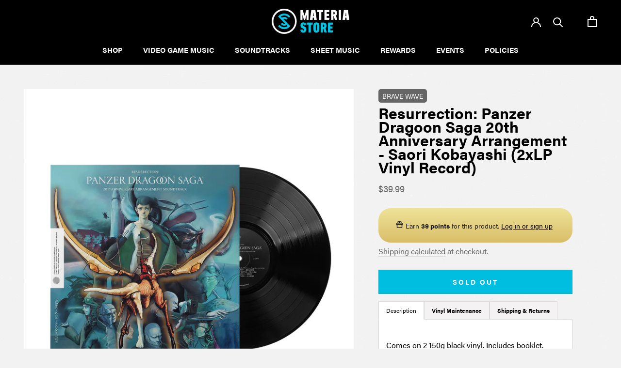

--- FILE ---
content_type: text/html; charset=utf-8
request_url: https://materia.store/products/panzer-dragoon-saga-20th-anniversary-arrangement-vinyl
body_size: 57667
content:
<!doctype html>
<!--
MATERIAMMMMMMMMMMMMMMMMMMMMMMMMMMMMMMMMMMMMMMMMMMMMMMMMMMMMMMMMMMMMMMMMMMMMMMMMMMMMM
MMMMMMMMMMMMMMMMMMMMMMMMMMMMMMMMMMMMMMMMMMMMMMMMMMMMMMMMMMMMMMMMMMMMMMMMMMMMMMMMMMMM
MMMMMMMMMMMMMMMMMMMMMMMMMMWXOxoc;'..            ..';coxOXWMMMMMMMMMMMMMMMMMMMMMMMMMM
MMMMMMMMMMMMMMMMMMMMMMN0xc,.                            .,cx0NMMMMMMMMMMMMMMMMMMMMMM
MMMMMMMMMMMMMMMMMMWXkl'.        ..';:cllllllllc:;'..        .'ckXWMMMMMMMMMMMMMMMMMM
MMMMMMMMMMMMMMMMNkc.       .;cdkKXNWMMMMMMMMMMMMWNXKOdl;.       .ckNMMMMMMMMMMMMMMMM
MMMMMMMMMMMMMWKd'      .;oOXWMMMMMMMMMMMMMMMMMMMMMMMMMMWXOo;.      'oKWMMMMMMMMMMMMM
MMMMMMMMMMMWKl.     .:xKWMMMMMMMMMMMMMMMMMMMMMMMMMMMMMMMMMMWKx:.     .l0WMMMMMMMMMMM
MMMMMMMMMMXo.     'oKWMMMMMMMMMMMMMMMMMMMMMMMMMMMMMMMMMMMMMMMMWKd'     .oXMMMMMMMMMM
MMMMMMMMWk,     ,xXMMMMMMMMMMMMMWNKOxdollllllodxOKNWMMMMMMMMMMMMMNx,     'kNMMMMMMMM
MMMMMMMXl.    .dXMMMMMMMMMMMWKkl;..              ..;lxKWMMMMMMMMMMMNd.    .lXMMMMMMM
MMMMMM0;    .cKWMMMMMMMMMWKd;.                        .;dKWMMMMMMMMMMKc.    ;0MMMMMM
MMMMM0,    .dNMMMMMMMMMWOc.       ..;:loooooolc;'.       .:ONMMMMMMMMMNx.    ,OMMMMM
MMMM0,    .kWMMMMMMMMWO:.      'cx0NWMMMMMMMMMMWN0xl'      .:0WMMMMMMMMWk'    ,0MMMM
MMMK:    .kWMMMMMMMMMWk,      .oXMMMWNXK0000KXNWMMMMNOc.    ,kWMMMMMMMMMWO'    ;KMMM
MMNl    .xWMMMMMMMMMMMMXd'      'dko:'..    ..':oONMMMWKl,ckNMMMMMMMMMMMMWx.    lNMM
MMO.    lNMMMMMMMMMMMMMMMXd,                      'oKWMMWNWMMMMMMMMMMMMMMMNl    .kMM
MMc    '0MMMMMMMMMMMMMMMMMMXx'         .''''..      cXMMMMMMMMMMMMMMMMMMMMM0'    cMM
MM'    lNMMMMMMMMMMMMMMMMMMMMXx,      .lKNNNX0d;..;xXWMMMMMMMMMMMMMMMMMMMMMWl    .MM
MM.   .xMMMMMMMMMMMMMMMMMMMMMMMXd'      'd0XMMMW0KWMMMMMMMMMMMMMMMMMMMMMMMMMk.    MM
MM    '0MMMMMMMMMMMMMMMMMMMMMMMMMXx,      .'dXMMMMMMMMMMMMMMMMMMMMMMMMMMMMMM0'    MM
MM    '0MMMMMMMMMMMMMMMMMMMMMMMMMMMXx,       'dXMMMMMMMMMMMMMMMMMMMMMMMMMMMMK,    MM
MM    '0MMMMMMMMMMMMMMMMMMMMMMMMMMMMMXx,       'dXMMMMMMMMMMMMMMMMMMMMMMMMMM0,    MM
MM    .OMMMMMMMMMMMMMMMMMMMMMMMMMMMMMMMXx,.      'dXMMMMMMMMMMMMMMMMMMMMMMMMO.    MM
MM.   .dWMMMMMMMMMMMMMMMMMMMMMMMNOlckNWMMX0x,      'dXMMMMMMMMMMMMMMMMMMMMMWd.   .MM
MM;    :XMMMMMMMMMMMMMMMMMMMMMXd,    ':odxxdc.       'dXMMMMMMMMMMMMMMMMMMMX:    ,MM
MMd.   .xWMMMMMMMMMMMMMMMMMMMMXo.                      'dXMMMMMMMMMMMMMMMMWk.   .dMM
MMK;    ,KMMMMMMMMMMMMMMW0x0WMMWKd:.            .,'      'dXMMMMMMMMMMMMMMK;    ;KMM
MMWk.    cXMMMMMMMMMMWXx;. .l0WMMMWXOdlc::::cldOXWXx,      'dXMMMMMMMMMMMXc    .kWMM
MMMWd.    cXMMMMMMMMMWx.     .:xKWMMMMMMMMMMMMMMMMWKl.      .xWMMMMMMMMMXl    .oNMMM
MMMMNo.    :KMMMMMMMMMWO:.      .,cdk0KXNNNNXK0kdc,.      .:kNMMMMMMMMMXc    .lNMMMM
MMMMMNo.    ,OWMMMMMMMMMW0l'         ..........         'lOWMMMMMMMMMWO,    .oNMMMMM
MMMMMMWx.    .oXMMMMMMMMMMWXkl,.                    .,lkXWMMMMMMMMMMXo.    .xNMMMMMM
MMMMMMMW0;     'xXMMMMMMMMMMMMWKkdc;,..........,;cokKWMMMMMMMMMMMMNx,     ;0WMMMMMMM
MMMMMMMMMNd.     ,dXWMMMMMMMMMMMMMMWWNXKKKKKKXNWWMMMMMMMMMMMMMMMXx,     .dXMMMMMMMMM
MMMMMMMMMMWKl.     .lONMMMMMMMMMMMMMMMMMMMMMMMMMMMMMMMMMMMMMMNOl'     .lKWMMMMMMMMMM
MMMMMMMMMMMMWKo.      ,lOXWMMMMMMMMMMMMMMMMMMMMMMMMMMMMMMWXOo,.     .l0WMMMMMMMMMMMM
MMMMMMMMMMMMMMWXx;.      .:okKNWMMMMMMMMMMMMMMMMMMMMWNKko:.      .;dXWMMMMMMMMMMMMMM
MMMMMMMMMMMMMMMMMW0o;.       .';coxkO0KKXXXXXK0Okxoc;'.       .,o0WMMMMMMMMMMMMMMMMM
MMMMMMMMMMMMMMMMMMMMWKxc'.           ..........           .'cd0WMMMMMMMMMMMMMMMMMMMM
MMMMMMMMMMMMMMMMMMMMMMMMN0xo:,..                    ..':ox0NWMMMMMMMMMMMMMMMMMMMMMMM
MMMMMMMMMMMMMMMMMMMMMMMMMMMMWN0ko:,..          ..,:ok0NWMMMMMMMMMMMMMMMMMMMMMMMMMMMM
MMMMMMMMMMMMMMMMMMMMMMMMMMMMMMMMMMMMMMMMMMMMMMMMMMMMMMMMMMMMMMMMMMMMMMMMMMMMMMMMMMMM
MMMMMMMMMMMMMMMMMMMMMMMMMMMMMMMMMMMMMMMMMMMMMMMMMMMMMMMMMMMMMMMMMMMMMMMMMMMMMMMSTORE

Work for us: dev@materiamusic.com

-->

<html class="no-js" lang="en">
  <head>
<meta name="smart-seo-integrated" content="true" /><title>Resurrection: Panzer Dragoon Saga 20th Anniversary Arrangement - Saori</title>
<meta name="description" content="Comes on 2 150g black vinyl. Includes booklet. Brave Wave is proud to announce the release of a new arrangement soundtrack for the legendary SEGA Saturn RPG, Panzer Dragoon Saga. Saori Kobayashi, the game&#39;s original co-composer, has selected 20 tracks from the original game and given them fresh, new arrangements that w" />
<meta name="smartseo-keyword" content="" />
<meta name="smartseo-timestamp" content="0" />
<!--JSON-LD data generated by Smart SEO-->
<script type="application/ld+json">
    {
        "@context": "https://schema.org/",
        "@type": "Product",
        "url": "https://materia.store/products/panzer-dragoon-saga-20th-anniversary-arrangement-vinyl",
        "name": "Resurrection: Panzer Dragoon Saga 20th Anniversary Arrangement - Saori",
        "image": "https://materia.store/cdn/shop/products/BraveWave---Panzer-Dragoon_Vinyl.jpg?v=1617315114",
        "description": "Comes on 2 150g black vinyl. Includes booklet. Brave Wave is proud to announce the release of a new arrangement soundtrack for the legendary SEGA Saturn RPG, Panzer Dragoon Saga. Saori Kobayashi, the game&#39;s original co-composer, has selected 20 tracks from the original game and given them fresh, new arrangements that w",
        "brand": {
            "@type": "Brand",
            "name": "Brave Wave"
        },
        "sku": "W-10026",
        "mpn": "W-10026",
        "weight": "1.87lb",
        "offers": [
            {
                "@type": "Offer",
                "priceCurrency": "USD",
                "price": "39.99",
                "priceValidUntil": "2026-04-16",
                "availability": "https://schema.org/OutOfStock",
                "itemCondition": "https://schema.org/NewCondition",
                "sku": "W-10026",
                "url": "https://materia.store/products/panzer-dragoon-saga-20th-anniversary-arrangement-vinyl?variant=31005613588565",
                "seller": {
                    "@type": "Organization",
                    "name": "Materia Store"
                }
            }]
    }
</script><!--JSON-LD data generated by Smart SEO-->
<script type="application/ld+json">
    {
        "@context": "https://schema.org",
        "@type": "BreadcrumbList",
        "itemListElement": [
            {
                "@type": "ListItem",
                "position": 1,
                "item": {
                    "@type": "Website",
                    "@id": "https://materia.store",
                    "name": "Translation missing: en.general.breadcrumbs.home"
                }
            },
            {
                "@type": "ListItem",
                "position": 2,
                "item": {
                    "@type": "WebPage",
                    "@id": "https://materia.store/products/panzer-dragoon-saga-20th-anniversary-arrangement-vinyl",
                    "name": "Resurrection: Panzer Dragoon Saga 20th Anniversary Arrangement - Saori Kobayashi (2xLP Vinyl Record)"
                }
            }
        ]
    }
</script>
<!--JSON-LD data generated by Smart SEO-->
<script type="application/ld+json">
    {
        "@context": "https://schema.org",
        "@type": "Organization",
        "name": "Materia Store",
        "url": "https://materia.store",
        "description": "Your life needs a soundtrack. Materia Store carries a curated selection of beautiful, inspiring, and fairly-priced video game music and other soundtracks. Everything we carry is fully licensed, which supports the composers, musicians, and creative communities who inspire us.",
        "logo": "https://cdn.shopify.com/s/files/1/1779/5441/files/MS_Mark_Dark_Color.png?v=1674025612",
        "image": "https://cdn.shopify.com/s/files/1/1779/5441/files/MS_Mark_Dark_Color.png?v=1674025612",
        "sameAs": ["https://www.facebook.com/MateriaStore/","https://www.instagram.com/materiastore/","https://twitter.com/materiastore","https://www.pinterest.com/materiastore/"]
    }
</script><meta charset="utf-8"> 
    <meta http-equiv="X-UA-Compatible" content="IE=edge,chrome=1">
    <meta name="viewport" content="width=device-width, initial-scale=1.0, height=device-height, minimum-scale=1.0, maximum-scale=1.0">
    <!--<meta name="theme-color" content="">-->
    <meta name="theme-color" content="#0047BB">
    
    
    <script type="text/javascript">(function e(){var e=document.createElement("script");e.type="text/javascript",e.async=true,e.src="//staticw2.yotpo.com/FsDgMDqjESIRxI1bkAoYVfVflEaezVpsNaotvBF6/widget.js";var t=document.getElementsByTagName("script")[0];t.parentNode.insertBefore(e,t)})();</script><link rel="canonical" href="https://materia.store/products/panzer-dragoon-saga-20th-anniversary-arrangement-vinyl"><link rel="shortcut icon" href="//materia.store/cdn/shop/files/ms-mark-materiacyan_96x.png?v=1617599761" type="image/png"><meta property="og:type" content="product">
  <meta property="og:title" content="Resurrection: Panzer Dragoon Saga 20th Anniversary Arrangement - Saori Kobayashi (2xLP Vinyl Record)"><meta property="og:image" content="http://materia.store/cdn/shop/products/BraveWave---Panzer-Dragoon_Vinyl.jpg?v=1617315114">
    <meta property="og:image:secure_url" content="https://materia.store/cdn/shop/products/BraveWave---Panzer-Dragoon_Vinyl.jpg?v=1617315114">
    <meta property="og:image:width" content="2000">
    <meta property="og:image:height" content="2000"><meta property="product:price:amount" content="39.99">
  <meta property="product:price:currency" content="USD"><meta property="og:description" content="Comes on 2 150g black vinyl. Includes booklet. Brave Wave is proud to announce the release of a new arrangement soundtrack for the legendary SEGA Saturn RPG, Panzer Dragoon Saga. Saori Kobayashi, the game&#39;s original co-composer, has selected 20 tracks from the original game and given them fresh, new arrangements that w"><meta property="og:url" content="https://materia.store/products/panzer-dragoon-saga-20th-anniversary-arrangement-vinyl">
<meta property="og:site_name" content="Materia Store"><meta name="twitter:card" content="summary"><meta name="twitter:title" content="Resurrection: Panzer Dragoon Saga 20th Anniversary Arrangement - Saori Kobayashi (2xLP Vinyl Record)">
  <meta name="twitter:description" content="Comes on 2 150g black vinyl. Includes booklet.
Brave Wave is proud to announce the release of a new arrangement soundtrack for the legendary SEGA Saturn RPG, Panzer Dragoon Saga. Saori Kobayashi, the game&#39;s original co-composer, has selected 20 tracks from the original game and given them fresh, new arrangements that will allow longtime series fans to reminisce about the game&#39;s iconic music while simultaneously experiencing it in a brand new way.
Joining Kobayashi is Eri Ito, one of the original vocalists for the game. She lends her powerful and dramatic vocals to two songs. Five tracks are backed by the Washington D.C.-based video game music band, Triforce Quartet, with three songs featuring the backing of Boston-based flutist Maho Azuma.">
  <meta name="twitter:image" content="https://materia.store/cdn/shop/products/BraveWave---Panzer-Dragoon_Vinyl_600x600_crop_center.jpg?v=1617315114">
    <style>
  @font-face {
  font-family: Montserrat;
  font-weight: 500;
  font-style: normal;
  font-display: fallback;
  src: url("//materia.store/cdn/fonts/montserrat/montserrat_n5.07ef3781d9c78c8b93c98419da7ad4fbeebb6635.woff2") format("woff2"),
       url("//materia.store/cdn/fonts/montserrat/montserrat_n5.adf9b4bd8b0e4f55a0b203cdd84512667e0d5e4d.woff") format("woff");
}

  @font-face {
  font-family: "Nunito Sans";
  font-weight: 400;
  font-style: normal;
  font-display: fallback;
  src: url("//materia.store/cdn/fonts/nunito_sans/nunitosans_n4.0276fe080df0ca4e6a22d9cb55aed3ed5ba6b1da.woff2") format("woff2"),
       url("//materia.store/cdn/fonts/nunito_sans/nunitosans_n4.b4964bee2f5e7fd9c3826447e73afe2baad607b7.woff") format("woff");
}


  @font-face {
  font-family: "Nunito Sans";
  font-weight: 700;
  font-style: normal;
  font-display: fallback;
  src: url("//materia.store/cdn/fonts/nunito_sans/nunitosans_n7.25d963ed46da26098ebeab731e90d8802d989fa5.woff2") format("woff2"),
       url("//materia.store/cdn/fonts/nunito_sans/nunitosans_n7.d32e3219b3d2ec82285d3027bd673efc61a996c8.woff") format("woff");
}

  @font-face {
  font-family: "Nunito Sans";
  font-weight: 400;
  font-style: italic;
  font-display: fallback;
  src: url("//materia.store/cdn/fonts/nunito_sans/nunitosans_i4.6e408730afac1484cf297c30b0e67c86d17fc586.woff2") format("woff2"),
       url("//materia.store/cdn/fonts/nunito_sans/nunitosans_i4.c9b6dcbfa43622b39a5990002775a8381942ae38.woff") format("woff");
}

  @font-face {
  font-family: "Nunito Sans";
  font-weight: 700;
  font-style: italic;
  font-display: fallback;
  src: url("//materia.store/cdn/fonts/nunito_sans/nunitosans_i7.8c1124729eec046a321e2424b2acf328c2c12139.woff2") format("woff2"),
       url("//materia.store/cdn/fonts/nunito_sans/nunitosans_i7.af4cda04357273e0996d21184432bcb14651a64d.woff") format("woff");
}


  :root {
    --heading-font-family : Montserrat, sans-serif;
    --heading-font-weight : 500;
    --heading-font-style  : normal;

    --text-font-family : "Nunito Sans", sans-serif;
    --text-font-weight : 400;
    --text-font-style  : normal;

    --base-text-font-size   : 16px;
    --default-text-font-size: 14px;--background          : #f2f2f2;
    --background-rgb      : 242, 242, 242;
    --light-background    : #ffffff;
    --light-background-rgb: 255, 255, 255;
    --heading-color       : #313131;
    --text-color          : #666666;
    --text-color-rgb      : 102, 102, 102;
    --text-color-light    : #666666;
    --text-color-light-rgb: 102, 102, 102;
    --link-color          : #6a6a6a;
    --link-color-rgb      : 106, 106, 106;
    --border-color        : #dddddd;
    --border-color-rgb    : 221, 221, 221;

    --button-background    : #000000;
    --button-background-rgb: 0, 0, 0;
    --button-text-color    : #ffffff;

    --header-background       : #000000;
    --header-heading-color    : #ffffff;
    --header-light-text-color : #6a6a6a;
    --header-border-color     : #262626;

    --footer-background    : #ffffff;
    --footer-text-color    : #666666;
    --footer-heading-color : #1c1b1b;
    --footer-border-color  : #e8e8e8;

    --navigation-background      : #1c1b1b;
    --navigation-background-rgb  : 28, 27, 27;
    --navigation-text-color      : #ffffff;
    --navigation-text-color-light: rgba(255, 255, 255, 0.5);
    --navigation-border-color    : rgba(255, 255, 255, 0.25);

    --newsletter-popup-background     : #1c1b1b;
    --newsletter-popup-text-color     : #ffffff;
    --newsletter-popup-text-color-rgb : 255, 255, 255;

    --secondary-elements-background       : #1c1b1b;
    --secondary-elements-background-rgb   : 28, 27, 27;
    --secondary-elements-text-color       : #ffffff;
    --secondary-elements-text-color-light : rgba(255, 255, 255, 0.5);
    --secondary-elements-border-color     : rgba(255, 255, 255, 0.25);

    --product-sale-price-color    : #0047bb;
    --product-sale-price-color-rgb: 0, 71, 187;

    /* Products */

    --horizontal-spacing-four-products-per-row: 20px;
        --horizontal-spacing-two-products-per-row : 20px;

    --vertical-spacing-four-products-per-row: 60px;
        --vertical-spacing-two-products-per-row : 75px;

    /* Animation */
    --drawer-transition-timing: cubic-bezier(0.645, 0.045, 0.355, 1);
    --header-base-height: 80px; /* We set a default for browsers that do not support CSS variables */

    /* Cursors */
    --cursor-zoom-in-svg    : url(//materia.store/cdn/shop/t/14/assets/cursor-zoom-in.svg?v=19817882988180815541653337929);
    --cursor-zoom-in-2x-svg : url(//materia.store/cdn/shop/t/14/assets/cursor-zoom-in-2x.svg?v=101933984844218952831653337929);
  }
</style>

<script>
  // IE11 does not have support for CSS variables, so we have to polyfill them
  if (!(((window || {}).CSS || {}).supports && window.CSS.supports('(--a: 0)'))) {
    const script = document.createElement('script');
    script.type = 'text/javascript';
    script.src = 'https://cdn.jsdelivr.net/npm/css-vars-ponyfill@2';
    script.onload = function() {
      cssVars({});
    };

    document.getElementsByTagName('head')[0].appendChild(script);
  }
</script>

    <!-- content_for_header start -->
    <script>window.performance && window.performance.mark && window.performance.mark('shopify.content_for_header.start');</script><meta name="facebook-domain-verification" content="sdu4s5j8j2pwwloea4thy5r9gs6bcb">
<meta name="facebook-domain-verification" content="3zjravw21y154aey1h2x8ce1jb5ave">
<meta name="facebook-domain-verification" content="3c4ayli5yaqgwwv1uwl5pfmyisgpo2">
<meta id="shopify-digital-wallet" name="shopify-digital-wallet" content="/17795441/digital_wallets/dialog">
<meta name="shopify-checkout-api-token" content="47b51ae71ee77a3f98e65e090849547c">
<meta id="in-context-paypal-metadata" data-shop-id="17795441" data-venmo-supported="true" data-environment="production" data-locale="en_US" data-paypal-v4="true" data-currency="USD">
<link rel="alternate" hreflang="x-default" href="https://materia.store/products/panzer-dragoon-saga-20th-anniversary-arrangement-vinyl">
<link rel="alternate" hreflang="en-US" href="https://materia.store/products/panzer-dragoon-saga-20th-anniversary-arrangement-vinyl">
<link rel="alternate" hreflang="en-DE" href="https://materiastore.de/products/panzer-dragoon-saga-20th-anniversary-arrangement-vinyl">
<link rel="alternate" type="application/json+oembed" href="https://materia.store/products/panzer-dragoon-saga-20th-anniversary-arrangement-vinyl.oembed">
<script async="async" src="/checkouts/internal/preloads.js?locale=en-US"></script>
<link rel="preconnect" href="https://shop.app" crossorigin="anonymous">
<script async="async" src="https://shop.app/checkouts/internal/preloads.js?locale=en-US&shop_id=17795441" crossorigin="anonymous"></script>
<script id="apple-pay-shop-capabilities" type="application/json">{"shopId":17795441,"countryCode":"US","currencyCode":"USD","merchantCapabilities":["supports3DS"],"merchantId":"gid:\/\/shopify\/Shop\/17795441","merchantName":"Materia Store","requiredBillingContactFields":["postalAddress","email","phone"],"requiredShippingContactFields":["postalAddress","email","phone"],"shippingType":"shipping","supportedNetworks":["visa","masterCard","amex","discover","elo","jcb"],"total":{"type":"pending","label":"Materia Store","amount":"1.00"},"shopifyPaymentsEnabled":true,"supportsSubscriptions":true}</script>
<script id="shopify-features" type="application/json">{"accessToken":"47b51ae71ee77a3f98e65e090849547c","betas":["rich-media-storefront-analytics"],"domain":"materia.store","predictiveSearch":true,"shopId":17795441,"locale":"en"}</script>
<script>var Shopify = Shopify || {};
Shopify.shop = "materia-collective.myshopify.com";
Shopify.locale = "en";
Shopify.currency = {"active":"USD","rate":"1.0"};
Shopify.country = "US";
Shopify.theme = {"name":"Copy of Materia store 2021 prestige with Instal...","id":130087420099,"schema_name":"Prestige","schema_version":"4.13.0","theme_store_id":null,"role":"main"};
Shopify.theme.handle = "null";
Shopify.theme.style = {"id":null,"handle":null};
Shopify.cdnHost = "materia.store/cdn";
Shopify.routes = Shopify.routes || {};
Shopify.routes.root = "/";</script>
<script type="module">!function(o){(o.Shopify=o.Shopify||{}).modules=!0}(window);</script>
<script>!function(o){function n(){var o=[];function n(){o.push(Array.prototype.slice.apply(arguments))}return n.q=o,n}var t=o.Shopify=o.Shopify||{};t.loadFeatures=n(),t.autoloadFeatures=n()}(window);</script>
<script>
  window.ShopifyPay = window.ShopifyPay || {};
  window.ShopifyPay.apiHost = "shop.app\/pay";
  window.ShopifyPay.redirectState = null;
</script>
<script id="shop-js-analytics" type="application/json">{"pageType":"product"}</script>
<script defer="defer" async type="module" src="//materia.store/cdn/shopifycloud/shop-js/modules/v2/client.init-shop-cart-sync_DlSlHazZ.en.esm.js"></script>
<script defer="defer" async type="module" src="//materia.store/cdn/shopifycloud/shop-js/modules/v2/chunk.common_D16XZWos.esm.js"></script>
<script type="module">
  await import("//materia.store/cdn/shopifycloud/shop-js/modules/v2/client.init-shop-cart-sync_DlSlHazZ.en.esm.js");
await import("//materia.store/cdn/shopifycloud/shop-js/modules/v2/chunk.common_D16XZWos.esm.js");

  window.Shopify.SignInWithShop?.initShopCartSync?.({"fedCMEnabled":true,"windoidEnabled":true});

</script>
<script>
  window.Shopify = window.Shopify || {};
  if (!window.Shopify.featureAssets) window.Shopify.featureAssets = {};
  window.Shopify.featureAssets['shop-js'] = {"shop-cart-sync":["modules/v2/client.shop-cart-sync_DKWYiEUO.en.esm.js","modules/v2/chunk.common_D16XZWos.esm.js"],"init-fed-cm":["modules/v2/client.init-fed-cm_vfPMjZAC.en.esm.js","modules/v2/chunk.common_D16XZWos.esm.js"],"init-shop-email-lookup-coordinator":["modules/v2/client.init-shop-email-lookup-coordinator_CR38P6MB.en.esm.js","modules/v2/chunk.common_D16XZWos.esm.js"],"init-shop-cart-sync":["modules/v2/client.init-shop-cart-sync_DlSlHazZ.en.esm.js","modules/v2/chunk.common_D16XZWos.esm.js"],"shop-cash-offers":["modules/v2/client.shop-cash-offers_CJw4IQ6B.en.esm.js","modules/v2/chunk.common_D16XZWos.esm.js","modules/v2/chunk.modal_UwFWkumu.esm.js"],"shop-toast-manager":["modules/v2/client.shop-toast-manager_BY778Uv6.en.esm.js","modules/v2/chunk.common_D16XZWos.esm.js"],"init-windoid":["modules/v2/client.init-windoid_DVhZdEm3.en.esm.js","modules/v2/chunk.common_D16XZWos.esm.js"],"shop-button":["modules/v2/client.shop-button_D2ZzKUPa.en.esm.js","modules/v2/chunk.common_D16XZWos.esm.js"],"avatar":["modules/v2/client.avatar_BTnouDA3.en.esm.js"],"init-customer-accounts-sign-up":["modules/v2/client.init-customer-accounts-sign-up_CQZUmjGN.en.esm.js","modules/v2/client.shop-login-button_Cu5K-F7X.en.esm.js","modules/v2/chunk.common_D16XZWos.esm.js","modules/v2/chunk.modal_UwFWkumu.esm.js"],"pay-button":["modules/v2/client.pay-button_CcBqbGU7.en.esm.js","modules/v2/chunk.common_D16XZWos.esm.js"],"init-shop-for-new-customer-accounts":["modules/v2/client.init-shop-for-new-customer-accounts_B5DR5JTE.en.esm.js","modules/v2/client.shop-login-button_Cu5K-F7X.en.esm.js","modules/v2/chunk.common_D16XZWos.esm.js","modules/v2/chunk.modal_UwFWkumu.esm.js"],"shop-login-button":["modules/v2/client.shop-login-button_Cu5K-F7X.en.esm.js","modules/v2/chunk.common_D16XZWos.esm.js","modules/v2/chunk.modal_UwFWkumu.esm.js"],"shop-follow-button":["modules/v2/client.shop-follow-button_BX8Slf17.en.esm.js","modules/v2/chunk.common_D16XZWos.esm.js","modules/v2/chunk.modal_UwFWkumu.esm.js"],"init-customer-accounts":["modules/v2/client.init-customer-accounts_DjKkmQ2w.en.esm.js","modules/v2/client.shop-login-button_Cu5K-F7X.en.esm.js","modules/v2/chunk.common_D16XZWos.esm.js","modules/v2/chunk.modal_UwFWkumu.esm.js"],"lead-capture":["modules/v2/client.lead-capture_ChWCg7nV.en.esm.js","modules/v2/chunk.common_D16XZWos.esm.js","modules/v2/chunk.modal_UwFWkumu.esm.js"],"checkout-modal":["modules/v2/client.checkout-modal_DPnpVyv-.en.esm.js","modules/v2/chunk.common_D16XZWos.esm.js","modules/v2/chunk.modal_UwFWkumu.esm.js"],"shop-login":["modules/v2/client.shop-login_leRXJtcZ.en.esm.js","modules/v2/chunk.common_D16XZWos.esm.js","modules/v2/chunk.modal_UwFWkumu.esm.js"],"payment-terms":["modules/v2/client.payment-terms_Bp9K0NXD.en.esm.js","modules/v2/chunk.common_D16XZWos.esm.js","modules/v2/chunk.modal_UwFWkumu.esm.js"]};
</script>
<script>(function() {
  var isLoaded = false;
  function asyncLoad() {
    if (isLoaded) return;
    isLoaded = true;
    var urls = ["https:\/\/bingshoppingtool-t2app-prod.trafficmanager.net\/uet\/tracking_script?shop=materia-collective.myshopify.com","https:\/\/intg.snapchat.com\/shopify\/shopify-scevent.js?id=e7da07d3-11f4-486d-a3d4-1d5292e3bd7d\u0026shop=materia-collective.myshopify.com","https:\/\/firebasestorage.googleapis.com\/v0\/b\/torden-terms-and-conditions.appspot.com\/o\/custom_scripts%2Ftorden_shopify_terms_themateriastore.min.js?alt=media\u0026shop=materia-collective.myshopify.com","https:\/\/cdn-loyalty.yotpo.com\/loader\/kkfkKGme5htd4S0OrH9kdg.js?shop=materia-collective.myshopify.com","https:\/\/swymv3pro-01.azureedge.net\/code\/swym-shopify.js?shop=materia-collective.myshopify.com","\/\/swymv3pro-01.azureedge.net\/code\/swym-shopify.js?shop=materia-collective.myshopify.com","\/\/swymv3pro-01.azureedge.net\/code\/swym_fb_pixel.js?shop=materia-collective.myshopify.com","https:\/\/disco-static.productessentials.app\/main.js?shop=materia-collective.myshopify.com","https:\/\/scripts.terms.tordenapps.com\/torden_shopify_terms.min.js?shop=materia-collective.myshopify.com","\/\/cdn.shopify.com\/proxy\/b9102f77c6932367fafc66140bff1f720a163a14116085fcb983b1bc915e6ad4\/shopify-script-tags.s3.eu-west-1.amazonaws.com\/smartseo\/instantpage.js?shop=materia-collective.myshopify.com\u0026sp-cache-control=cHVibGljLCBtYXgtYWdlPTkwMA","\/\/cdn.shopify.com\/proxy\/8c9ccab808277eda849686c4ca7d63f2ec21e1afe02d7ec25426c5d359bb92fb\/tabs.tkdigital.dev\/scripts\/ne_smart_tabs_f7f8419c6a13328ffc989388916ff876.js?shop=materia-collective.myshopify.com\u0026sp-cache-control=cHVibGljLCBtYXgtYWdlPTkwMA","https:\/\/shopify-widget.route.com\/shopify.widget.js?shop=materia-collective.myshopify.com","\/\/cdn.shopify.com\/proxy\/ca2d600847b674ffa114b7bca06d3ab059c89ad6650ea1c57ad1ba491d315dc1\/api.goaffpro.com\/loader.js?shop=materia-collective.myshopify.com\u0026sp-cache-control=cHVibGljLCBtYXgtYWdlPTkwMA","https:\/\/searchanise-ef84.kxcdn.com\/widgets\/shopify\/init.js?a=8Z0k4r1L6B\u0026shop=materia-collective.myshopify.com","\/\/cdn.shopify.com\/proxy\/071269eef55a88f99a73b84ceaba8f9c03ba85b6fa02f1e79644882fddcdb145\/cdn.singleassets.com\/storefront-legacy\/single-ui-content-gating-0.0.854.js?shop=materia-collective.myshopify.com\u0026sp-cache-control=cHVibGljLCBtYXgtYWdlPTkwMA"];
    for (var i = 0; i < urls.length; i++) {
      var s = document.createElement('script');
      s.type = 'text/javascript';
      s.async = true;
      s.src = urls[i];
      var x = document.getElementsByTagName('script')[0];
      x.parentNode.insertBefore(s, x);
    }
  };
  if(window.attachEvent) {
    window.attachEvent('onload', asyncLoad);
  } else {
    window.addEventListener('load', asyncLoad, false);
  }
})();</script>
<script id="__st">var __st={"a":17795441,"offset":-28800,"reqid":"208b55f6-b351-47d3-a297-6e7af222bff2-1768584967","pageurl":"materia.store\/products\/panzer-dragoon-saga-20th-anniversary-arrangement-vinyl","u":"a3e8b3702860","p":"product","rtyp":"product","rid":4319602868309};</script>
<script>window.ShopifyPaypalV4VisibilityTracking = true;</script>
<script id="captcha-bootstrap">!function(){'use strict';const t='contact',e='account',n='new_comment',o=[[t,t],['blogs',n],['comments',n],[t,'customer']],c=[[e,'customer_login'],[e,'guest_login'],[e,'recover_customer_password'],[e,'create_customer']],r=t=>t.map((([t,e])=>`form[action*='/${t}']:not([data-nocaptcha='true']) input[name='form_type'][value='${e}']`)).join(','),a=t=>()=>t?[...document.querySelectorAll(t)].map((t=>t.form)):[];function s(){const t=[...o],e=r(t);return a(e)}const i='password',u='form_key',d=['recaptcha-v3-token','g-recaptcha-response','h-captcha-response',i],f=()=>{try{return window.sessionStorage}catch{return}},m='__shopify_v',_=t=>t.elements[u];function p(t,e,n=!1){try{const o=window.sessionStorage,c=JSON.parse(o.getItem(e)),{data:r}=function(t){const{data:e,action:n}=t;return t[m]||n?{data:e,action:n}:{data:t,action:n}}(c);for(const[e,n]of Object.entries(r))t.elements[e]&&(t.elements[e].value=n);n&&o.removeItem(e)}catch(o){console.error('form repopulation failed',{error:o})}}const l='form_type',E='cptcha';function T(t){t.dataset[E]=!0}const w=window,h=w.document,L='Shopify',v='ce_forms',y='captcha';let A=!1;((t,e)=>{const n=(g='f06e6c50-85a8-45c8-87d0-21a2b65856fe',I='https://cdn.shopify.com/shopifycloud/storefront-forms-hcaptcha/ce_storefront_forms_captcha_hcaptcha.v1.5.2.iife.js',D={infoText:'Protected by hCaptcha',privacyText:'Privacy',termsText:'Terms'},(t,e,n)=>{const o=w[L][v],c=o.bindForm;if(c)return c(t,g,e,D).then(n);var r;o.q.push([[t,g,e,D],n]),r=I,A||(h.body.append(Object.assign(h.createElement('script'),{id:'captcha-provider',async:!0,src:r})),A=!0)});var g,I,D;w[L]=w[L]||{},w[L][v]=w[L][v]||{},w[L][v].q=[],w[L][y]=w[L][y]||{},w[L][y].protect=function(t,e){n(t,void 0,e),T(t)},Object.freeze(w[L][y]),function(t,e,n,w,h,L){const[v,y,A,g]=function(t,e,n){const i=e?o:[],u=t?c:[],d=[...i,...u],f=r(d),m=r(i),_=r(d.filter((([t,e])=>n.includes(e))));return[a(f),a(m),a(_),s()]}(w,h,L),I=t=>{const e=t.target;return e instanceof HTMLFormElement?e:e&&e.form},D=t=>v().includes(t);t.addEventListener('submit',(t=>{const e=I(t);if(!e)return;const n=D(e)&&!e.dataset.hcaptchaBound&&!e.dataset.recaptchaBound,o=_(e),c=g().includes(e)&&(!o||!o.value);(n||c)&&t.preventDefault(),c&&!n&&(function(t){try{if(!f())return;!function(t){const e=f();if(!e)return;const n=_(t);if(!n)return;const o=n.value;o&&e.removeItem(o)}(t);const e=Array.from(Array(32),(()=>Math.random().toString(36)[2])).join('');!function(t,e){_(t)||t.append(Object.assign(document.createElement('input'),{type:'hidden',name:u})),t.elements[u].value=e}(t,e),function(t,e){const n=f();if(!n)return;const o=[...t.querySelectorAll(`input[type='${i}']`)].map((({name:t})=>t)),c=[...d,...o],r={};for(const[a,s]of new FormData(t).entries())c.includes(a)||(r[a]=s);n.setItem(e,JSON.stringify({[m]:1,action:t.action,data:r}))}(t,e)}catch(e){console.error('failed to persist form',e)}}(e),e.submit())}));const S=(t,e)=>{t&&!t.dataset[E]&&(n(t,e.some((e=>e===t))),T(t))};for(const o of['focusin','change'])t.addEventListener(o,(t=>{const e=I(t);D(e)&&S(e,y())}));const B=e.get('form_key'),M=e.get(l),P=B&&M;t.addEventListener('DOMContentLoaded',(()=>{const t=y();if(P)for(const e of t)e.elements[l].value===M&&p(e,B);[...new Set([...A(),...v().filter((t=>'true'===t.dataset.shopifyCaptcha))])].forEach((e=>S(e,t)))}))}(h,new URLSearchParams(w.location.search),n,t,e,['guest_login'])})(!0,!0)}();</script>
<script integrity="sha256-4kQ18oKyAcykRKYeNunJcIwy7WH5gtpwJnB7kiuLZ1E=" data-source-attribution="shopify.loadfeatures" defer="defer" src="//materia.store/cdn/shopifycloud/storefront/assets/storefront/load_feature-a0a9edcb.js" crossorigin="anonymous"></script>
<script crossorigin="anonymous" defer="defer" src="//materia.store/cdn/shopifycloud/storefront/assets/shopify_pay/storefront-65b4c6d7.js?v=20250812"></script>
<script data-source-attribution="shopify.dynamic_checkout.dynamic.init">var Shopify=Shopify||{};Shopify.PaymentButton=Shopify.PaymentButton||{isStorefrontPortableWallets:!0,init:function(){window.Shopify.PaymentButton.init=function(){};var t=document.createElement("script");t.src="https://materia.store/cdn/shopifycloud/portable-wallets/latest/portable-wallets.en.js",t.type="module",document.head.appendChild(t)}};
</script>
<script data-source-attribution="shopify.dynamic_checkout.buyer_consent">
  function portableWalletsHideBuyerConsent(e){var t=document.getElementById("shopify-buyer-consent"),n=document.getElementById("shopify-subscription-policy-button");t&&n&&(t.classList.add("hidden"),t.setAttribute("aria-hidden","true"),n.removeEventListener("click",e))}function portableWalletsShowBuyerConsent(e){var t=document.getElementById("shopify-buyer-consent"),n=document.getElementById("shopify-subscription-policy-button");t&&n&&(t.classList.remove("hidden"),t.removeAttribute("aria-hidden"),n.addEventListener("click",e))}window.Shopify?.PaymentButton&&(window.Shopify.PaymentButton.hideBuyerConsent=portableWalletsHideBuyerConsent,window.Shopify.PaymentButton.showBuyerConsent=portableWalletsShowBuyerConsent);
</script>
<script>
  function portableWalletsCleanup(e){e&&e.src&&console.error("Failed to load portable wallets script "+e.src);var t=document.querySelectorAll("shopify-accelerated-checkout .shopify-payment-button__skeleton, shopify-accelerated-checkout-cart .wallet-cart-button__skeleton"),e=document.getElementById("shopify-buyer-consent");for(let e=0;e<t.length;e++)t[e].remove();e&&e.remove()}function portableWalletsNotLoadedAsModule(e){e instanceof ErrorEvent&&"string"==typeof e.message&&e.message.includes("import.meta")&&"string"==typeof e.filename&&e.filename.includes("portable-wallets")&&(window.removeEventListener("error",portableWalletsNotLoadedAsModule),window.Shopify.PaymentButton.failedToLoad=e,"loading"===document.readyState?document.addEventListener("DOMContentLoaded",window.Shopify.PaymentButton.init):window.Shopify.PaymentButton.init())}window.addEventListener("error",portableWalletsNotLoadedAsModule);
</script>

<script type="module" src="https://materia.store/cdn/shopifycloud/portable-wallets/latest/portable-wallets.en.js" onError="portableWalletsCleanup(this)" crossorigin="anonymous"></script>
<script nomodule>
  document.addEventListener("DOMContentLoaded", portableWalletsCleanup);
</script>

<link id="shopify-accelerated-checkout-styles" rel="stylesheet" media="screen" href="https://materia.store/cdn/shopifycloud/portable-wallets/latest/accelerated-checkout-backwards-compat.css" crossorigin="anonymous">
<style id="shopify-accelerated-checkout-cart">
        #shopify-buyer-consent {
  margin-top: 1em;
  display: inline-block;
  width: 100%;
}

#shopify-buyer-consent.hidden {
  display: none;
}

#shopify-subscription-policy-button {
  background: none;
  border: none;
  padding: 0;
  text-decoration: underline;
  font-size: inherit;
  cursor: pointer;
}

#shopify-subscription-policy-button::before {
  box-shadow: none;
}

      </style>

<script>window.performance && window.performance.mark && window.performance.mark('shopify.content_for_header.end');</script>
    <!-- content_for_header end -->

    <link rel="stylesheet" href="https://use.typekit.net/fbz1wim.css">
    
    <link rel="stylesheet" href="//materia.store/cdn/shop/t/14/assets/theme.css?v=58011331163908080451675391184">
    <link rel="stylesheet" href="//materia.store/cdn/shop/t/14/assets/shame.css?v=89311197813194090821725497555">
    
    <script src="//www.searchanise.com/widgets/shopify/init.js?a=8Z0k4r1L6B"></script>
    

    

    <script>// This allows to expose several variables to the global scope, to be used in scripts
      window.theme = {
        pageType: "product",
        moneyFormat: "${{amount}}",
        moneyWithCurrencyFormat: "${{amount}} USD",
        productImageSize: "square",
        searchMode: "product,page",
        showPageTransition: true,
        showElementStaggering: false,
        showImageZooming: true
      };

      window.routes = {
        rootUrl: "\/",
        rootUrlWithoutSlash: '',
        cartUrl: "\/cart",
        cartAddUrl: "\/cart\/add",
        cartChangeUrl: "\/cart\/change",
        searchUrl: "\/search",
        productRecommendationsUrl: "\/recommendations\/products"
      };

      window.languages = {
        cartAddNote: "Add Order Note",
        cartEditNote: "Edit Order Note",
        productImageLoadingError: "This image could not be loaded. Please try to reload the page.",
        productFormAddToCart: "Add to cart",
        productFormUnavailable: "Unavailable",
        productFormSoldOut: "Sold Out",
        shippingEstimatorOneResult: "1 option available:",
        shippingEstimatorMoreResults: "{{count}} options available:",
        shippingEstimatorNoResults: "No shipping could be found"
      };

      window.lazySizesConfig = {
        loadHidden: false,
        hFac: 0.5,
        expFactor: 2,
        ricTimeout: 150,
        lazyClass: 'Image--lazyLoad',
        loadingClass: 'Image--lazyLoading',
        loadedClass: 'Image--lazyLoaded'
      };

      document.documentElement.className = document.documentElement.className.replace('no-js', 'js');
      document.documentElement.style.setProperty('--window-height', window.innerHeight + 'px');

      // We do a quick detection of some features (we could use Modernizr but for so little...)
      (function() {
        document.documentElement.className += ((window.CSS && window.CSS.supports('(position: sticky) or (position: -webkit-sticky)')) ? ' supports-sticky' : ' no-supports-sticky');
        document.documentElement.className += (window.matchMedia('(-moz-touch-enabled: 1), (hover: none)')).matches ? ' no-supports-hover' : ' supports-hover';
      }());
    </script>

    <script src="//materia.store/cdn/shop/t/14/assets/lazysizes.min.js?v=174358363404432586981653337905" async></script><script src="https://polyfill-fastly.net/v3/polyfill.min.js?unknown=polyfill&features=fetch,Element.prototype.closest,Element.prototype.remove,Element.prototype.classList,Array.prototype.includes,Array.prototype.fill,Object.assign,CustomEvent,IntersectionObserver,IntersectionObserverEntry,URL" defer></script>
    <script src="//materia.store/cdn/shop/t/14/assets/libs.min.js?v=26178543184394469741653337905" defer></script>
    <script src="//materia.store/cdn/shop/t/14/assets/theme.min.js?v=159976158040161064131653337912" defer></script>
    <script src="//materia.store/cdn/shop/t/14/assets/custom.js?v=183944157590872491501653337904" defer></script>

    <script>
      (function () {
        window.onpageshow = function() {
          if (window.theme.showPageTransition) {
            var pageTransition = document.querySelector('.PageTransition');

            if (pageTransition) {
              pageTransition.style.visibility = 'visible';
              pageTransition.style.opacity = '0';
            }
          }

          // When the page is loaded from the cache, we have to reload the cart content
          document.documentElement.dispatchEvent(new CustomEvent('cart:refresh', {
            bubbles: true
          }));
        };
      })();
    </script>

  
  
  
  
  <script
  src="https://code.jquery.com/jquery-3.6.0.min.js"
  integrity="sha256-/xUj+3OJU5yExlq6GSYGSHk7tPXikynS7ogEvDej/m4="
  crossorigin="anonymous"></script><!-- Google Webmaster Tools Site Verification -->
<meta name="google-site-verification" content="EoE-nxP61NH0SJiLFHWogox-rayvZW-qZHxYPm8goi8" />
<div class="ot-twitter-multi-pixel"></div>

  <meta property="omega:tags" content="artist:Saori Kobayashi, Artist_Saori Kobayashi, Game_Panzer Dragoon, mb-invisible, physical-in-stock, Record Label_Brave Wave, Type_Soundtrack, Type_Video Game Music, Type_Video Game Soundtrack, ws-exclusion, ">
  <meta property="omega:product" content="4319602868309">
  <meta property="omega:product_type" content="">
  <meta property="omega:collections" content="284197421251, 288842088643, 284201189571, 276408762563, 282464157891, 282464092355, 276409712835, 276408729795, 167676706901, ">






  <script>
    var arrayTwitterPixelTrack = [];
    var listTwitterPixelByType = [];
  </script>
    
    

    
    

    
    

    
    

    
    

    
    

    
    

    
    

    
    

    
    

    
    

    
    

    
    
    


    
    
    


    
    
    

    
    
    

    
    

    
    
    


    
    
    


    
    
    

    
    
    

    
    

    
    
    


    
    
    


    
    
    

    
    
    

    
    

    
    
    


    
    
    


    
    
    

    
    
    

    
    

    
    
    


    
    
    


    
    
    

    
    
    

    
    

    
    
    


    
    
    


    
    
    

    
    
    
      
      <script>
        if (! arrayTwitterPixelTrack.includes('tw-odq3o-ohlfr')) {
          arrayTwitterPixelTrack.push('tw-odq3o-ohlfr');
        }
      </script>
    

    
    

    
    
    


    
    
    


    
    
    

    
    
    
      
      <script>
        if (! arrayTwitterPixelTrack.includes('tw-odq3o-ohlfs')) {
          arrayTwitterPixelTrack.push('tw-odq3o-ohlfs');
        }
      </script>
    

    
    

    
    
    


    
    
    


    
    
    

    
    
    
      
      <script>
        if (! arrayTwitterPixelTrack.includes('tw-odq3o-ohlft')) {
          arrayTwitterPixelTrack.push('tw-odq3o-ohlft');
        }
      </script>
    

    
    

    
    
    


    
    
    


    
    
    

    
    
    
      
      <script>
        if (! arrayTwitterPixelTrack.includes('tw-odq3o-ohlfu')) {
          arrayTwitterPixelTrack.push('tw-odq3o-ohlfu');
        }
      </script>
    

    
    

    
    
    


    
    
    


    
    
    

    
    
    
      
      <script>
        if (! arrayTwitterPixelTrack.includes('tw-odq3o-ohlfv')) {
          arrayTwitterPixelTrack.push('tw-odq3o-ohlfv');
        }
      </script>
    

    
    

    
    
    


    
    
    


    
    
    

    
    
    


  <script src="https://cdn-widgetsrepository.yotpo.com/v1/loader/kkfkKGme5htd4S0OrH9kdg" async></script>





<script>
  document.addEventListener("DOMContentLoaded", function(event) {
    const style = document.getElementById('wsg-custom-style');
    if (typeof window.isWsgCustomer != "undefined" && isWsgCustomer) {
      style.innerHTML = `
        ${style.innerHTML}
        /* A friend of hideWsg - this will _show_ only for wsg customers. Add class to an element to use */
        .showWsg {
          display: unset;
        }
        /* wholesale only CSS */
        .additional-checkout-buttons, .shopify-payment-button {
          display: none !important;
        }
        .wsg-proxy-container select {
          background-color: 
          ${
            document.querySelector('input').style.backgroundColor
            ? document.querySelector('input').style.backgroundColor
            : 'white'
          } !important;
        }
        `;
    }

    if (
      typeof window.embedButtonBg !== undefined
      && typeof window.embedButtonText !== undefined
      && window.embedButtonBg !== window.embedButtonText
    ) {
      style.innerHTML = `
        ${style.innerHTML}
        .wsg-button-fix {
          background: ${embedButtonBg} !important;
          border-color: ${embedButtonBg} !important;
          color: ${embedButtonText} !important;
        }
        `;
    }

    //=========================
    //         CUSTOM JS
    //==========================
    if (document.querySelector(".wsg-proxy-container")) {
      initNodeObserver(wsgCustomJs);
    }
  })

  function wsgCustomJs() {
    //update button classes
    const button = document.querySelectorAll(".wsg-button-fix");
    let buttonClass = "wsgBtn";
    buttonClass = buttonClass.split(" ");
    for (let i = 0; i < button.length; i++) {
      button[i].classList.add(...buttonClass);
    }
    //wsgCustomJs window placeholder
    //update secondary btn color on proxy cart
    if(document.getElementById("wsg-checkout-one")) {
      const checkoutButton = document.getElementById("wsg-checkout-one");
      let wsgBtnColor = window.getComputedStyle(checkoutButton).backgroundColor;
      let wsgBtnBackground = "none";
      let wsgBtnBorder = "thin solid " + wsgBtnColor;
      let wsgBtnPadding = window.getComputedStyle(checkoutButton).padding;
      let spofBtn = document.querySelectorAll(".spof-btn");
      for (let i = 0; i < spofBtn.length; i++) {
        spofBtn[i].style.background = wsgBtnBackground;
        spofBtn[i].style.color = wsgBtnColor;
        spofBtn[i].style.border = wsgBtnBorder;
        spofBtn[i].style.padding = wsgBtnPadding;
      }
    }

    //update Quick Order Form label
    if (embedSPOFLabel) {
      document.querySelectorAll(".spof-btn").forEach(function(spofBtn) {
        spofBtn.removeAttribute("data-translation-selector");
        spofBtn.innerHTML = embedSPOFLabel;
      });
    }
  }

  function initNodeObserver(onChangeNodeCallback) {
    // Select the node that will be observed for mutations
    const targetNode = document.querySelector(".wsg-proxy-container");

    // Options for the observer (which mutations to observe)
    const config = { attributes: true, childList: true, subtree: true };

    // Callback function to execute when mutations are observed
    const callback = function (mutationsList, observer) {
      for(const mutation of mutationsList) {
        if (mutation.type === 'childList') {
          onChangeNodeCallback();
          observer.disconnect();
        }
      }
    };

    // Create an observer instance linked to the callback function
    const observer = new MutationObserver(callback);
    // Start observing the target node for configured mutations
    observer.observe(targetNode, config);
  }
</script>

  

  <style id="wsg-custom-style">
    /* A friend of hideWsg - this will _show_ only for wsg customers. Add class to an element to use */
    .showWsg {
      display: none;
    }
    /* Signup/login */
    #wsg-signup select,
    #wsg-signup input,
    #wsg-signup textarea {
      height: 46px;
      border: thin solid #d1d1d1;
      padding: 6px 10px;
    }
    #wsg-signup textarea {
      min-height: 100px;
    }
    .wsg-login-input {
      height: 46px;
      border: thin solid #d1d1d1;
      padding: 6px 10px;
    }
    #wsg-signup select {
    }
  /*   Quick Order Form */
    .wsg-table td {
     border: none;
     min-width: 150px;
    }
    .wsg-table tr {
     border-bottom: thin solid #d1d1d1; 
      border-left: none;
    }
    .wsg-table input[type="number"] {
      border: thin solid #d1d1d1;
      padding: 5px 15px;
      min-height: 42px;
    }
    #wsg-spof-link a {
      text-decoration: inherit;
      color: inherit;
    }
    .wsg-proxy-container {
      margin-top: 0% !important;
    }
    .wsg-proxy-container a {
      text-decoration: inherit;
      color: inherit;
    }
    @media screen and (max-width:768px){
      .wsg-proxy-container .wsg-table input[type="number"] {
         max-width: 80%; 
      }
      .wsg-center img {
        width: 50px !important;
      }
      .wsg-variant-price-area {
        min-width: 70px !important;
      }
    }
    /* Submit button */
    #wsg-cart-update{
      padding: 8px 10px;
      min-height: 45px;
      max-width: 100% !important;
    }
    .wsg-table {
      background: inherit !important;
    }
    .wsg-spof-container-main {
      background: inherit !important;
    }
    /* General fixes */
    .wsg-hide-prices {
      opacity: 0;
    }
    .wsg-ws-only .button {
      margin: 0;
    }
    
    .wsgBtn,
    .spof-btn {
      padding: 14px 28px !important;
      font-family: var(--text-font-family) !important;
      font-weight: 400 !important;
      border-radius: 0 !important;
      text-transform: uppercase !important;
      font-size: calc(var(--base-text-font-size) - (var(--default-text-font-size) - 12px)) !important;
      text-align: center;
      letter-spacing: .2em !important;
    }
    .wsgBtn, 
    #wsg-account-spof-btn {
    background: black;
    color: white;
    }
  </style>
<!-- Hotjar Tracking Code for https://materia.store/ -->
<script>
    (function(h,o,t,j,a,r){
        h.hj=h.hj||function(){(h.hj.q=h.hj.q||[]).push(arguments)};
        h._hjSettings={hjid:6472064,hjsv:6};
        a=o.getElementsByTagName('head')[0];
        r=o.createElement('script');r.async=1;
        r.src=t+h._hjSettings.hjid+j+h._hjSettings.hjsv;
        a.appendChild(r);
    })(window,document,'https://static.hotjar.com/c/hotjar-','.js?sv=');
</script>
<!-- BEGIN app block: shopify://apps/pandectes-gdpr/blocks/banner/58c0baa2-6cc1-480c-9ea6-38d6d559556a -->
  
    
      <!-- TCF is active, scripts are loaded above -->
      
      <script>
        
          window.PandectesSettings = {"store":{"id":17795441,"plan":"basic","theme":"Copy of Materia store 2021 prestige with Instal...","primaryLocale":"en","adminMode":false,"headless":false,"storefrontRootDomain":"","checkoutRootDomain":"","storefrontAccessToken":""},"tsPublished":1765489733,"declaration":{"showPurpose":false,"showProvider":false,"declIntroText":"We use cookies to optimize website functionality, analyze the performance, and provide personalized experience to you. Some cookies are essential to make the website operate and function correctly. Those cookies cannot be disabled. In this window you can manage your preference of cookies.","showDateGenerated":true},"language":{"unpublished":[],"languageMode":"Single","fallbackLanguage":"en","languageDetection":"browser","languagesSupported":[]},"texts":{"managed":{"headerText":{"en":"We respect your privacy"},"consentText":{"en":"This website uses cookies to ensure you get the best experience."},"linkText":{"en":"Learn more"},"imprintText":{"en":"Imprint"},"googleLinkText":{"en":"Google's Privacy Terms"},"allowButtonText":{"en":"Accept"},"denyButtonText":{"en":"Decline"},"dismissButtonText":{"en":"Ok"},"leaveSiteButtonText":{"en":"Leave this site"},"preferencesButtonText":{"en":"Preferences"},"cookiePolicyText":{"en":"Cookie policy"},"preferencesPopupTitleText":{"en":"Manage consent preferences"},"preferencesPopupIntroText":{"en":"We use cookies to optimize website functionality, analyze the performance, and provide personalized experience to you. Some cookies are essential to make the website operate and function correctly. Those cookies cannot be disabled. In this window you can manage your preference of cookies."},"preferencesPopupSaveButtonText":{"en":"Save preferences"},"preferencesPopupCloseButtonText":{"en":"Close"},"preferencesPopupAcceptAllButtonText":{"en":"Accept all"},"preferencesPopupRejectAllButtonText":{"en":"Reject all"},"cookiesDetailsText":{"en":"Cookies details"},"preferencesPopupAlwaysAllowedText":{"en":"Always allowed"},"accessSectionParagraphText":{"en":"You have the right to request access to your data at any time."},"accessSectionTitleText":{"en":"Data portability"},"accessSectionAccountInfoActionText":{"en":"Personal data"},"accessSectionDownloadReportActionText":{"en":"Request export"},"accessSectionGDPRRequestsActionText":{"en":"Data subject requests"},"accessSectionOrdersRecordsActionText":{"en":"Orders"},"rectificationSectionParagraphText":{"en":"You have the right to request your data to be updated whenever you think it is appropriate."},"rectificationSectionTitleText":{"en":"Data Rectification"},"rectificationCommentPlaceholder":{"en":"Describe what you want to be updated"},"rectificationCommentValidationError":{"en":"Comment is required"},"rectificationSectionEditAccountActionText":{"en":"Request an update"},"erasureSectionTitleText":{"en":"Right to be forgotten"},"erasureSectionParagraphText":{"en":"You have the right to ask all your data to be erased. After that, you will no longer be able to access your account."},"erasureSectionRequestDeletionActionText":{"en":"Request personal data deletion"},"consentDate":{"en":"Consent date"},"consentId":{"en":"Consent ID"},"consentSectionChangeConsentActionText":{"en":"Change consent preference"},"consentSectionConsentedText":{"en":"You consented to the cookies policy of this website on"},"consentSectionNoConsentText":{"en":"You have not consented to the cookies policy of this website."},"consentSectionTitleText":{"en":"Your cookie consent"},"consentStatus":{"en":"Consent preference"},"confirmationFailureMessage":{"en":"Your request was not verified. Please try again and if problem persists, contact store owner for assistance"},"confirmationFailureTitle":{"en":"A problem occurred"},"confirmationSuccessMessage":{"en":"We will soon get back to you as to your request."},"confirmationSuccessTitle":{"en":"Your request is verified"},"guestsSupportEmailFailureMessage":{"en":"Your request was not submitted. Please try again and if problem persists, contact store owner for assistance."},"guestsSupportEmailFailureTitle":{"en":"A problem occurred"},"guestsSupportEmailPlaceholder":{"en":"E-mail address"},"guestsSupportEmailSuccessMessage":{"en":"If you are registered as a customer of this store, you will soon receive an email with instructions on how to proceed."},"guestsSupportEmailSuccessTitle":{"en":"Thank you for your request"},"guestsSupportEmailValidationError":{"en":"Email is not valid"},"guestsSupportInfoText":{"en":"Please login with your customer account to further proceed."},"submitButton":{"en":"Submit"},"submittingButton":{"en":"Submitting..."},"cancelButton":{"en":"Cancel"},"declIntroText":{"en":"We use cookies to optimize website functionality, analyze the performance, and provide personalized experience to you. Some cookies are essential to make the website operate and function correctly. Those cookies cannot be disabled. In this window you can manage your preference of cookies."},"declName":{"en":"Name"},"declPurpose":{"en":"Purpose"},"declType":{"en":"Type"},"declRetention":{"en":"Retention"},"declProvider":{"en":"Provider"},"declFirstParty":{"en":"First-party"},"declThirdParty":{"en":"Third-party"},"declSeconds":{"en":"seconds"},"declMinutes":{"en":"minutes"},"declHours":{"en":"hours"},"declDays":{"en":"days"},"declWeeks":{"en":"week(s)"},"declMonths":{"en":"months"},"declYears":{"en":"years"},"declSession":{"en":"Session"},"declDomain":{"en":"Domain"},"declPath":{"en":"Path"}},"categories":{"strictlyNecessaryCookiesTitleText":{"en":"Strictly necessary cookies"},"strictlyNecessaryCookiesDescriptionText":{"en":"These cookies are essential in order to enable you to move around the website and use its features, such as accessing secure areas of the website. The website cannot function properly without these cookies."},"functionalityCookiesTitleText":{"en":"Functional cookies"},"functionalityCookiesDescriptionText":{"en":"These cookies enable the site to provide enhanced functionality and personalisation. They may be set by us or by third party providers whose services we have added to our pages. If you do not allow these cookies then some or all of these services may not function properly."},"performanceCookiesTitleText":{"en":"Performance cookies"},"performanceCookiesDescriptionText":{"en":"These cookies enable us to monitor and improve the performance of our website. For example, they allow us to count visits, identify traffic sources and see which parts of the site are most popular."},"targetingCookiesTitleText":{"en":"Targeting cookies"},"targetingCookiesDescriptionText":{"en":"These cookies may be set through our site by our advertising partners. They may be used by those companies to build a profile of your interests and show you relevant adverts on other sites.    They do not store directly personal information, but are based on uniquely identifying your browser and internet device. If you do not allow these cookies, you will experience less targeted advertising."},"unclassifiedCookiesTitleText":{"en":"Unclassified cookies"},"unclassifiedCookiesDescriptionText":{"en":"Unclassified cookies are cookies that we are in the process of classifying, together with the providers of individual cookies."}},"auto":{}},"library":{"previewMode":false,"fadeInTimeout":0,"defaultBlocked":7,"showLink":true,"showImprintLink":false,"showGoogleLink":false,"enabled":true,"cookie":{"expiryDays":365,"secure":true,"domain":""},"dismissOnScroll":false,"dismissOnWindowClick":false,"dismissOnTimeout":false,"palette":{"popup":{"background":"#FFFFFF","backgroundForCalculations":{"a":1,"b":255,"g":255,"r":255},"text":"#000000"},"button":{"background":"transparent","backgroundForCalculations":{"a":1,"b":255,"g":255,"r":255},"text":"#000000","textForCalculation":{"a":1,"b":0,"g":0,"r":0},"border":"#000000"}},"content":{"href":"https://materia.store/policies/privacy-policy","imprintHref":"/","close":"&#10005;","target":"_blank","logo":"<img class=\"cc-banner-logo\" style=\"max-height: 40px;\" src=\"https://materia-collective.myshopify.com/cdn/shop/files/pandectes-banner-logo.png\" alt=\"Cookie banner\" />"},"window":"<div role=\"dialog\" aria-label=\"{{header}}\" aria-describedby=\"cookieconsent:desc\" id=\"pandectes-banner\" class=\"cc-window-wrapper cc-top-wrapper\"><div class=\"pd-cookie-banner-window cc-window {{classes}}\">{{children}}</div></div>","compliance":{"opt-in":"<div class=\"cc-compliance cc-highlight\">{{allow}}</div>"},"type":"opt-in","layouts":{"basic":"{{logo}}{{messagelink}}{{compliance}}{{close}}"},"position":"top","theme":"wired","revokable":true,"animateRevokable":false,"revokableReset":false,"revokableLogoUrl":"https://materia-collective.myshopify.com/cdn/shop/files/pandectes-reopen-logo.png","revokablePlacement":"bottom-left","revokableMarginHorizontal":15,"revokableMarginVertical":15,"static":false,"autoAttach":true,"hasTransition":true,"blacklistPage":[""],"elements":{"close":"<button aria-label=\"Close\" type=\"button\" class=\"cc-close\">{{close}}</button>","dismiss":"<button type=\"button\" class=\"cc-btn cc-btn-decision cc-dismiss\">{{dismiss}}</button>","allow":"<button type=\"button\" class=\"cc-btn cc-btn-decision cc-allow\">{{allow}}</button>","deny":"<button type=\"button\" class=\"cc-btn cc-btn-decision cc-deny\">{{deny}}</button>","preferences":"<button type=\"button\" class=\"cc-btn cc-settings\" aria-controls=\"pd-cp-preferences\" onclick=\"Pandectes.fn.openPreferences()\">{{preferences}}</button>"}},"geolocation":{"brOnly":false,"caOnly":false,"chOnly":false,"euOnly":false,"jpOnly":false,"thOnly":false,"canadaOnly":false,"canadaLaw25":false,"canadaPipeda":false,"globalVisibility":true},"dsr":{"guestsSupport":false,"accessSectionDownloadReportAuto":false},"banner":{"resetTs":1705884226,"extraCss":"        .cc-banner-logo {max-width: 24em!important;}    @media(min-width: 768px) {.cc-window.cc-floating{max-width: 24em!important;width: 24em!important;}}    .cc-message, .pd-cookie-banner-window .cc-header, .cc-logo {text-align: left}    .cc-window-wrapper{z-index: 2147483647;}    .cc-window{z-index: 2147483647;font-family: inherit;}    .pd-cookie-banner-window .cc-header{font-family: inherit;}    .pd-cp-ui{font-family: inherit; background-color: #FFFFFF;color:#000000;}    button.pd-cp-btn, a.pd-cp-btn{}    input + .pd-cp-preferences-slider{background-color: rgba(0, 0, 0, 0.3)}    .pd-cp-scrolling-section::-webkit-scrollbar{background-color: rgba(0, 0, 0, 0.3)}    input:checked + .pd-cp-preferences-slider{background-color: rgba(0, 0, 0, 1)}    .pd-cp-scrolling-section::-webkit-scrollbar-thumb {background-color: rgba(0, 0, 0, 1)}    .pd-cp-ui-close{color:#000000;}    .pd-cp-preferences-slider:before{background-color: #FFFFFF}    .pd-cp-title:before {border-color: #000000!important}    .pd-cp-preferences-slider{background-color:#000000}    .pd-cp-toggle{color:#000000!important}    @media(max-width:699px) {.pd-cp-ui-close-top svg {fill: #000000}}    .pd-cp-toggle:hover,.pd-cp-toggle:visited,.pd-cp-toggle:active{color:#000000!important}    .pd-cookie-banner-window {box-shadow: 0 0 18px rgb(0 0 0 / 20%);}  ","customJavascript":{},"showPoweredBy":false,"logoHeight":40,"hybridStrict":false,"cookiesBlockedByDefault":"7","isActive":true,"implicitSavePreferences":false,"cookieIcon":false,"blockBots":false,"showCookiesDetails":true,"hasTransition":true,"blockingPage":false,"showOnlyLandingPage":false,"leaveSiteUrl":"https://www.google.com","linkRespectStoreLang":false},"cookies":{"0":[{"name":"secure_customer_sig","type":"http","domain":"materia.store","path":"/","provider":"Shopify","firstParty":true,"retention":"1 year(s)","session":false,"expires":1,"unit":"declYears","purpose":{"en":"Used in connection with customer login."}},{"name":"localization","type":"http","domain":"materia.store","path":"/","provider":"Shopify","firstParty":true,"retention":"1 year(s)","session":false,"expires":1,"unit":"declYears","purpose":{"en":"Shopify store localization"}},{"name":"cart_currency","type":"http","domain":"materia.store","path":"/","provider":"Shopify","firstParty":true,"retention":"2 ","session":false,"expires":2,"unit":"declSession","purpose":{"en":"The cookie is necessary for the secure checkout and payment function on the website. This function is provided by shopify.com."}},{"name":"_cmp_a","type":"http","domain":".materia.store","path":"/","provider":"Shopify","firstParty":true,"retention":"1 day(s)","session":false,"expires":1,"unit":"declDays","purpose":{"en":"Used for managing customer privacy settings."}},{"name":"shopify_pay_redirect","type":"http","domain":"materia.store","path":"/","provider":"Shopify","firstParty":true,"retention":"1 hour(s)","session":false,"expires":1,"unit":"declHours","purpose":{"en":"The cookie is necessary for the secure checkout and payment function on the website. This function is provided by shopify.com."}},{"name":"keep_alive","type":"http","domain":"materia.store","path":"/","provider":"Shopify","firstParty":true,"retention":"30 minute(s)","session":false,"expires":30,"unit":"declMinutes","purpose":{"en":"Used in connection with buyer localization."}},{"name":"_secure_session_id","type":"http","domain":"materia.store","path":"/","provider":"Shopify","firstParty":true,"retention":"1 month(s)","session":false,"expires":1,"unit":"declMonths","purpose":{"en":"Used in connection with navigation through a storefront."}}],"1":[{"name":"_pinterest_ct_ua","type":"http","domain":".ct.pinterest.com","path":"/","provider":"Pinterest","firstParty":false,"retention":"1 year(s)","session":false,"expires":1,"unit":"declYears","purpose":{"en":"Used to group actions across pages."}},{"name":"locale_bar_accepted","type":"http","domain":"materia.store","path":"/","provider":"GrizzlyAppsSRL","firstParty":true,"retention":"Session","session":true,"expires":-54,"unit":"declYears","purpose":{"en":"This cookie is provided by the app (BEST Currency Converter) and is used to secure the currency chosen by the customer."}}],"2":[{"name":"_orig_referrer","type":"http","domain":".materia.store","path":"/","provider":"Shopify","firstParty":true,"retention":"2 ","session":false,"expires":2,"unit":"declSession","purpose":{"en":"Tracks landing pages."}},{"name":"_landing_page","type":"http","domain":".materia.store","path":"/","provider":"Shopify","firstParty":true,"retention":"2 ","session":false,"expires":2,"unit":"declSession","purpose":{"en":"Tracks landing pages."}},{"name":"_shopify_y","type":"http","domain":".materia.store","path":"/","provider":"Shopify","firstParty":true,"retention":"1 year(s)","session":false,"expires":1,"unit":"declYears","purpose":{"en":"Shopify analytics."}},{"name":"_shopify_sa_p","type":"http","domain":".materia.store","path":"/","provider":"Shopify","firstParty":true,"retention":"30 minute(s)","session":false,"expires":30,"unit":"declMinutes","purpose":{"en":"Shopify analytics relating to marketing & referrals."}},{"name":"_ga","type":"http","domain":".materia.store","path":"/","provider":"Google","firstParty":true,"retention":"1 year(s)","session":false,"expires":1,"unit":"declYears","purpose":{"en":"Cookie is set by Google Analytics with unknown functionality"}},{"name":"_gid","type":"http","domain":".materia.store","path":"/","provider":"Google","firstParty":true,"retention":"1 day(s)","session":false,"expires":1,"unit":"declDays","purpose":{"en":"Cookie is placed by Google Analytics to count and track pageviews."}},{"name":"_shopify_s","type":"http","domain":".materia.store","path":"/","provider":"Shopify","firstParty":true,"retention":"30 minute(s)","session":false,"expires":30,"unit":"declMinutes","purpose":{"en":"Shopify analytics."}},{"name":"_shopify_sa_t","type":"http","domain":".materia.store","path":"/","provider":"Shopify","firstParty":true,"retention":"30 minute(s)","session":false,"expires":30,"unit":"declMinutes","purpose":{"en":"Shopify analytics relating to marketing & referrals."}},{"name":"_gat","type":"http","domain":".materia.store","path":"/","provider":"Google","firstParty":true,"retention":"1 minute(s)","session":false,"expires":1,"unit":"declMinutes","purpose":{"en":"Cookie is placed by Google Analytics to filter requests from bots."}},{"name":"snize-recommendation","type":"http","domain":"materia.store","path":"/","provider":"Searchanise","firstParty":true,"retention":"Session","session":true,"expires":-54,"unit":"declYears","purpose":{"en":"Used to track a user's interaction with the store products, so that the website can show you relevant products."}},{"name":"_shopify_s","type":"http","domain":"store","path":"/","provider":"Shopify","firstParty":false,"retention":"Session","session":true,"expires":1,"unit":"declSeconds","purpose":{"en":"Shopify analytics."}},{"name":"_sp_id.714e","type":"http","domain":"materia.store","path":"/","provider":"Snowplow","firstParty":true,"retention":"1 year(s)","session":false,"expires":1,"unit":"declYears","purpose":{"en":""}},{"name":"_sp_ses.714e","type":"http","domain":"materia.store","path":"/","provider":"Snowplow","firstParty":true,"retention":"30 minute(s)","session":false,"expires":30,"unit":"declMinutes","purpose":{"en":""}}],"4":[{"name":"_ttp","type":"http","domain":".tiktok.com","path":"/","provider":"TikTok","firstParty":false,"retention":"1 year(s)","session":false,"expires":1,"unit":"declYears","purpose":{"en":"To measure and improve the performance of your advertising campaigns and to personalize the user's experience (including ads) on TikTok."}},{"name":"__kla_id","type":"http","domain":"materia.store","path":"/","provider":"Klaviyo","firstParty":true,"retention":"1 year(s)","session":false,"expires":1,"unit":"declYears","purpose":{"en":"Tracks when someone clicks through a Klaviyo email to your website."}},{"name":"_fbp","type":"http","domain":".materia.store","path":"/","provider":"Facebook","firstParty":true,"retention":"3 month(s)","session":false,"expires":3,"unit":"declMonths","purpose":{"en":"Cookie is placed by Facebook to track visits across websites."}},{"name":"_pin_unauth","type":"http","domain":".materia.store","path":"/","provider":"Pinterest","firstParty":true,"retention":"1 year(s)","session":false,"expires":1,"unit":"declYears","purpose":{"en":"Used to group actions for users who cannot be identified by Pinterest."}},{"name":"_tt_enable_cookie","type":"http","domain":".materia.store","path":"/","provider":"TikTok","firstParty":true,"retention":"1 year(s)","session":false,"expires":1,"unit":"declYears","purpose":{"en":"Used to identify a visitor."}},{"name":"_ttp","type":"http","domain":".materia.store","path":"/","provider":"TikTok","firstParty":true,"retention":"1 year(s)","session":false,"expires":1,"unit":"declYears","purpose":{"en":"To measure and improve the performance of your advertising campaigns and to personalize the user's experience (including ads) on TikTok."}},{"name":"swym-pid","type":"http","domain":".materia.store","path":"/","provider":"Swym","firstParty":true,"retention":"1 year(s)","session":false,"expires":1,"unit":"declYears","purpose":{"en":"Used by swym application."}},{"name":"_scid","type":"http","domain":".materia.store","path":"/","provider":"Snapchat","firstParty":true,"retention":"1 year(s)","session":false,"expires":1,"unit":"declYears","purpose":{"en":"Used by Snapchat to help identify a visitor."}},{"name":"swym-session-id","type":"http","domain":".materia.store","path":"/","provider":"Swym","firstParty":true,"retention":"30 minute(s)","session":false,"expires":30,"unit":"declMinutes","purpose":{"en":"Used by the SWYM Wishlist Plus Shopify plugin."}},{"name":"swym-o_s","type":"http","domain":".materia.store","path":"/","provider":"Swym","firstParty":true,"retention":"30 minute(s)","session":false,"expires":30,"unit":"declMinutes","purpose":{"en":"Used by swym application."}},{"name":"swym-swymRegid","type":"http","domain":".materia.store","path":"/","provider":"Amazon","firstParty":true,"retention":"1 year(s)","session":false,"expires":1,"unit":"declYears","purpose":{"en":"Used by swym application."}},{"name":"_uetsid","type":"http","domain":".materia.store","path":"/","provider":"Bing","firstParty":true,"retention":"1 day(s)","session":false,"expires":1,"unit":"declDays","purpose":{"en":"This cookie is used by Bing to determine what ads should be shown that may be relevant to the end user perusing the site."}},{"name":"_uetvid","type":"http","domain":".materia.store","path":"/","provider":"Bing","firstParty":true,"retention":"1 year(s)","session":false,"expires":1,"unit":"declYears","purpose":{"en":"Used to track visitors on multiple websites, in order to present relevant advertisement based on the visitor's preferences."}},{"name":"MUID","type":"http","domain":".bing.com","path":"/","provider":"Microsoft","firstParty":false,"retention":"1 year(s)","session":false,"expires":1,"unit":"declYears","purpose":{"en":"Cookie is placed by Microsoft to track visits across websites."}},{"name":"swym-cu_ct","type":"http","domain":".materia.store","path":"/","provider":"Swym","firstParty":true,"retention":"1 year(s)","session":false,"expires":1,"unit":"declYears","purpose":{"en":"Used by swym application."}},{"name":"swym-instrumentMap","type":"http","domain":".materia.store","path":"/","provider":"Swym","firstParty":true,"retention":"1 year(s)","session":false,"expires":1,"unit":"declYears","purpose":{"en":"Used by swym application."}},{"name":"wpm-domain-test","type":"http","domain":"store","path":"/","provider":"Shopify","firstParty":false,"retention":"Session","session":true,"expires":1,"unit":"declSeconds","purpose":{"en":"Used to test the storage of parameters about products added to the cart or payment currency"}},{"name":"wpm-domain-test","type":"http","domain":"materia.store","path":"/","provider":"Shopify","firstParty":true,"retention":"Session","session":true,"expires":1,"unit":"declSeconds","purpose":{"en":"Used to test the storage of parameters about products added to the cart or payment currency"}},{"name":"pixel","type":"http","domain":".yotpo.com","path":"/","provider":"Unknown","firstParty":false,"retention":"1 year(s)","session":false,"expires":1,"unit":"declYears","purpose":{"en":""}}],"8":[{"name":"swym-email","type":"http","domain":".materia.store","path":"/","provider":"Unknown","firstParty":true,"retention":"1 year(s)","session":false,"expires":1,"unit":"declYears","purpose":{"en":"Used by swym application."}},{"name":"X-AB","type":"http","domain":"sc-static.net","path":"/scevent.min.js","provider":"Unknown","firstParty":false,"retention":"1 day(s)","session":false,"expires":1,"unit":"declDays","purpose":{"en":""}},{"name":"ar_debug","type":"http","domain":".pinterest.com","path":"/","provider":"Unknown","firstParty":false,"retention":"1 year(s)","session":false,"expires":1,"unit":"declYears","purpose":{"en":""}},{"name":"guest_id_marketing","type":"http","domain":".twitter.com","path":"/","provider":"Unknown","firstParty":false,"retention":"1 year(s)","session":false,"expires":1,"unit":"declYears","purpose":{"en":""}},{"name":"guest_id_ads","type":"http","domain":".twitter.com","path":"/","provider":"Unknown","firstParty":false,"retention":"1 year(s)","session":false,"expires":1,"unit":"declYears","purpose":{"en":""}},{"name":"personalization_id","type":"http","domain":".twitter.com","path":"/","provider":"Unknown","firstParty":false,"retention":"1 year(s)","session":false,"expires":1,"unit":"declYears","purpose":{"en":""}},{"name":"guest_id","type":"http","domain":".twitter.com","path":"/","provider":"Unknown","firstParty":false,"retention":"1 year(s)","session":false,"expires":1,"unit":"declYears","purpose":{"en":""}},{"name":"muc_ads","type":"http","domain":".t.co","path":"/","provider":"Unknown","firstParty":false,"retention":"1 year(s)","session":false,"expires":1,"unit":"declYears","purpose":{"en":""}},{"name":"_scid_r","type":"http","domain":".materia.store","path":"/","provider":"Unknown","firstParty":true,"retention":"1 year(s)","session":false,"expires":1,"unit":"declYears","purpose":{"en":""}},{"name":"__verify","type":"http","domain":"materia.store","path":"/","provider":"Unknown","firstParty":true,"retention":"Session","session":true,"expires":1,"unit":"declSeconds","purpose":{"en":""}},{"name":"MSPTC","type":"http","domain":".bing.com","path":"/","provider":"Unknown","firstParty":false,"retention":"1 year(s)","session":false,"expires":1,"unit":"declYears","purpose":{"en":""}}]},"blocker":{"isActive":false,"googleConsentMode":{"id":"","analyticsId":"","isActive":false,"adStorageCategory":4,"analyticsStorageCategory":2,"personalizationStorageCategory":1,"functionalityStorageCategory":1,"customEvent":true,"securityStorageCategory":0,"redactData":true,"urlPassthrough":false,"dataLayerProperty":"dataLayer"},"facebookPixel":{"id":"","isActive":false,"ldu":false},"microsoft":{},"rakuten":{"isActive":false,"cmp":false,"ccpa":false},"gpcIsActive":false,"clarity":{},"defaultBlocked":7,"patterns":{"whiteList":[],"blackList":{"1":[],"2":[],"4":[],"8":[]},"iframesWhiteList":[],"iframesBlackList":{"1":[],"2":[],"4":[],"8":[]},"beaconsWhiteList":[],"beaconsBlackList":{"1":[],"2":[],"4":[],"8":[]}}}};
        
        window.addEventListener('DOMContentLoaded', function(){
          const script = document.createElement('script');
          
            script.src = "https://cdn.shopify.com/extensions/019bc749-4c9e-7aaa-abf7-8a60b2cb0053/gdpr-224/assets/pandectes-core.js";
          
          script.defer = true;
          document.body.appendChild(script);
        })
      </script>
    
  


<!-- END app block --><!-- BEGIN app block: shopify://apps/also-bought/blocks/app-embed-block/b94b27b4-738d-4d92-9e60-43c22d1da3f2 --><script>
    window.codeblackbelt = window.codeblackbelt || {};
    window.codeblackbelt.shop = window.codeblackbelt.shop || 'materia-collective.myshopify.com';
    
        window.codeblackbelt.productId = 4319602868309;</script><script src="//cdn.codeblackbelt.com/widgets/also-bought/main.min.js?version=2026011609-0800" async></script>
<!-- END app block --><!-- BEGIN app block: shopify://apps/wholesale-gorilla/blocks/wsg-header/c48d0487-dff9-41a4-94c8-ec6173fe8b8d -->

   
  















  <!-- check for wsg customer - this now downcases to compare so we are no longer concerned about case matching in tags -->


      
      
      
      
      
      <!-- ajax data -->
      
        
      
      <script>
        console.log("Wsg-header release 5.22.24")
        // here we need to check if we on a previw theme and set the shop config from the metafield
        
const wsgShopConfigMetafields = {
            
          
            
          
            
          
            
              shopConfig : {"btnClasses":"wsgBtn","hideDomElements":[".hideWsg"],"wsgPriceSelectors":{"productPrice":[".ProductMeta__Price"],"collectionPrices":[".snize-price"]},"autoInstall":true,"wsgMultiAjax":false,"wsgAjaxSettings":{"price":"","linePrice":"","subtotal":"","checkoutBtn":""},"buttonClasses":"","wsgSwatch":"","wsgAccountPageSelector":".SectionHeader__Description","wsgVolumeTable":".ProductForm__AddToCart","excludedSections":[],"productSelectors":[".snize-product"],"wsgQVSelector":[],"fileList":[],"wsgVersion":6},
            
          
}
        let wsgShopConfig = {"btnClasses":"wsgBtn","hideDomElements":[".hideWsg"],"wsgPriceSelectors":{"productPrice":[".ProductMeta__Price"],"collectionPrices":[".snize-price"]},"autoInstall":true,"wsgMultiAjax":false,"wsgAjaxSettings":{"price":"","linePrice":"","subtotal":"","checkoutBtn":""},"buttonClasses":"","wsgSwatch":"","wsgAccountPageSelector":".SectionHeader__Description","wsgVolumeTable":".ProductForm__AddToCart","excludedSections":[],"productSelectors":[".snize-product"],"wsgQVSelector":[],"fileList":[],"wsgVersion":6};
        if (window.Shopify.theme.role !== 'main') {
          const wsgShopConfigUnpublishedTheme = wsgShopConfigMetafields[`shopConfig${window.Shopify.theme.id}`];
          if (wsgShopConfigUnpublishedTheme) {
            wsgShopConfig = wsgShopConfigUnpublishedTheme;
          }
        }
        // ==========================================
        //      Set global liquid variables
        // ==========================================
        // general variables 1220
        var wsgVersion = 6.0;
        var wsgActive = true;
        // the permanent domain of the shop
        var shopPermanentDomain = 'materia-collective.myshopify.com';
        const wsgShopOrigin = 'https://materia.store';
        const wsgThemeTemplate = 'product';
        //customer
        var isWsgCustomer = 
          false
        ;
        var wsgCustomerTags = null
        var wsgCustomerId = null
        // execution variables
        var wsgRunCollection;
        var wsgCollectionObserver;
        var wsgRunProduct;
        var wsgRunAccount;
        var wsgRunCart;
        var wsgRunSinglePage;
        var wsgRunSignup;
        var wsgRunSignupV2;
        var runProxy;
        // wsgData
        var wsgData = {"hostedStore":{"branding":{"isShowLogo":true},"accountPage":{"title":"My Account"},"cartPage":{"description":"","title":"Your Cart"},"catalogPage":{"collections":[],"hideSoldOut":false,"imageAspectRatio":"adaptToImage","numberOfColumns":4,"productsPerPage":12},"spofPage":{"description":"","title":"Quick Order Form"},"colorSettings":{"background":"#FFFFFF","primaryColor":"#000000","secondaryColor":"#FFFFFF","textColor":"#000000"},"footer":{"privacyPolicy":false,"termsOfService":false},"bannerText":"You are logged in to your wholesale account"},"translations":{"language":"english","custom":false,"enable":true,"translateBasedOnMarket":true},"shop_preferences":{"cart":{"note":{"description":"","isRequired":false},"poNumber":{"isRequired":false,"isShow":false},"termsAndConditions":{"isEnable":false,"text":""}},"exclusionsAndLocksSettings":{},"transitions":{"showTransitions":false,"installedTransitions":true},"retailPrice":{"enable":true,"label":" MSRP","lowerOpacity":true,"strikethrough":true},"checkInventory":true,"showShipPartial":false,"exclusions":["ws-exclusion"],"autoBackorder":true,"taxRate":-1,"draftNotification":true,"hideExclusions":true,"minOrder":-1,"marketSetting":false,"customWholesaleDiscountLabel":"","taxLabel":"","includeTaxInPriceRule":false},"page_styles":{"proxyMargin":0,"btnClasses":"","shipMargin":50},"volume_discounts":{"quantity_discounts":{"enabled":false,"products":[],"collections":[]},"settings":{"product_price_table":{},"custom_messages":{"custom_banner":{"banner_default":true,"banner_input":"Spend {{$}}, receive {{%}} off of your order."},"custom_success":{"success_default":true,"success_input":"Congratulations!  You received {{%}} off of your order!"}}},"discounts":[],"enabled":true},"shipping_rates":{"handlingFee":{"type":"flat","amount":-1,"percent":-1,"min":-1,"max":-1,"label":""},"itemReservationOnInternational":{"isEnabledCustomReservationTime":false,"isReserveInventory":false,"reserveInventoryDays":60},"internationalMsg":{"title":"Thank you for your order.","message":"<p>Because you are outside of the United States, we will calculate your shipping and send you an invoice shortly. If you have any specific shipping needs, please email support@materia.store .</p>"},"localPickup":{"isEnabled":false,"minOrderPrice":0,"fee":-1,"instructions":"","locations":[],"pickupTime":""},"localDelivery":{"isEnabled":true,"minOrderPrice":0},"ignoreCarrierRates":false,"ignoreAll":false,"redirectInternational":true,"flatRate":-1,"fixedPercent":-1,"freeShippingMin":-1,"useShopifyDefault":false,"deliveryTime":"","ignoreShopifyFreeRates":false,"autoApplyLowestRate":true,"isIncludeLocalDeliveryInLowestRate":true,"customShippingRateLabel":""},"single_page":{"collapseCollections":null,"excludeCollections":{"410406092":{"title":"Home page","id":"410406092","handle":"frontpage"},"57239240789":{"title":"Artist Merchandise","id":"57239240789","handle":"artist-merchandise"},"57151062101":{"title":"Bundle Builder Products","id":"57151062101","handle":"bundle-builder-products"},"57157550165":{"title":"Digital Albums","id":"57157550165","handle":"digital-albums"},"57076482133":{"title":"Digital Music","id":"57076482133","handle":"digital-music"},"57071894613":{"title":"Digital Sheet Music","id":"57071894613","handle":"digital-sheet-music"},"57157582933":{"title":"Digital Tracks","id":"57157582933","handle":"digital-tracks"},"57160859733":{"title":"Materia Collective merch","id":"57160859733","handle":"materia-collective-merch"},"57071534165":{"title":"Posters","id":"57071534165","handle":"posters"},"88108892245":{"title":"The Archive","id":"88108892245","handle":"the-archive"},"85360476245":{"title":"All","id":"85360476245","handle":"all"},"88825233493":{"title":"All","id":"88825233493","handle":"all-1"},"160020856917":{"title":"Ballads of Hyrule","id":"160020856917","handle":"ballads-of-hyrule"},"162530426965":{"title":"BattleTech Collector's Edition Score Book","id":"162530426965","handle":"battletech-collectors-edition-score-book"},"156761391189":{"title":"blackfriday2019","id":"156761391189","handle":"blackfriday2019"},"160024756309":{"title":"Celeste Piano Collections","id":"160024756309","handle":"celeste-piano-collections"},"160078692437":{"title":"Children of Termina","id":"160078692437","handle":"children-of-termina"},"166164496469":{"title":"Conspiravision: Deus Ex Remixed","id":"166164496469","handle":"conspiravision-deus-ex-remixed"},"166221250645":{"title":"CrossCode Original Soundtrack","id":"166221250645","handle":"crosscode-original-soundtrack"},"162551857237":{"title":"Disasters for Piano","id":"162551857237","handle":"disasters-for-piano"},"161852031061":{"title":"Echoes of the First Dreamer (The Musical Prequel to Golem)","id":"161852031061","handle":"echoes-of-the-first-dreamer-the-musical-prequel-to-golem"},"160047071317":{"title":"Elsinore","id":"160047071317","handle":"elsinore"},"154949517397":{"title":"Friends' CDs","id":"154949517397","handle":"friends-cds"},"165394874453":{"title":"Friends' Sheet Music","id":"165394874453","handle":"friends-sheet-music"},"152873042005":{"title":"Friends' Vinyl","id":"152873042005","handle":"friends-vinyl"},"160684900437":{"title":"Friends' Vinyl and CDs","id":"160684900437","handle":"friends-stuff"},"162141175893":{"title":"Hang on to Your Hat","id":"162141175893","handle":"hang-on-to-your-hat"},"160048513109":{"title":"Hero of Time (Music from The Legend of Zelda: Ocarina of Time)","id":"160048513109","handle":"hero-of-time"},"166576783445":{"title":"Hollow Knight Piano Collections","id":"166576783445","handle":"hollow-knight-piano-collections"},"156449341525":{"title":"Hollow Knight Piano Collections (Album)","id":"156449341525","handle":"hollow-knight-piano-collections-album"},"160048185429":{"title":"Kingdom Heartbeats","id":"160048185429","handle":"kingdom-heartbeats"},"160079413333":{"title":"Materia Collective Merch","id":"160079413333","handle":"materia-collective-merch"},"160047005781":{"title":"Moss","id":"160047005781","handle":"moss"},"160604913749":{"title":"NieR: Glory to Mankind","id":"160604913749","handle":"nier-glory-to-mankind"},"160774094933":{"title":"ONE BEAT ANGEL FFVII","id":"160774094933","handle":"one-beat-angel-ffvii"},"160826523733":{"title":"Parallelus","id":"160826523733","handle":"parallelus"},"160047628373":{"title":"Piano Collections: Pokémon","id":"160047628373","handle":"piano-collections-pokemon"},"159905972309":{"title":"Project Destati","id":"159905972309","handle":"project-destati"},"160047038549":{"title":"Rend","id":"160047038549","handle":"rend"},"160046481493":{"title":"Resurrection of the Night","id":"160046481493","handle":"resurrection-of-the-night"},"57079562325":{"title":"Sheet Music Books","id":"57079562325","handle":"sheet-music-books"},"156431777877":{"title":"Sheet Music Sale","id":"156431777877","handle":"sheet-music-sale"},"160047759445":{"title":"Sins of Hyrule","id":"160047759445","handle":"sins-of-hyrule"},"160047104085":{"title":"Stardew Valley Piano Collections","id":"160047104085","handle":"stardew-valley-piano-collections"},"166398263381":{"title":"The Keyblade War","id":"166398263381","handle":"the-keyblade-war"},"160048283733":{"title":"Time & Space","id":"160048283733","handle":"time-and-space"},"165737136213":{"title":"Wizard of Legend","id":"165737136213","handle":"wizard-of-legend"},"161766867029":{"title":"Undertale Complete Piano Score","id":"161766867029","handle":"undertale-complete-piano-score"},"159905284181":{"title":"Undertale Piano Collections","id":"159905284181","handle":"undertale-piano-collections"},"160215662677":{"title":"Timespinner","id":"160215662677","handle":"timespinner"},"160799490133":{"title":"Time's End: Majora's Mask Remixed","id":"160799490133","handle":"times-end-majoras-mask-remixed"},"160048218197":{"title":"Zelda Cinematica","id":"160048218197","handle":"zelda-cinematica"},"85360509013":{"title":"Vinyl","id":"85360509013","handle":"vinyl"},"167313571925":{"title":"Sheet Music Minus Materia Editions","id":"167313571925","handle":"sheet-music-minus"},"167413842005":{"title":"Dust: An Elysian Tail","id":"167413842005","handle":"dust-an-elysian-tail"},"165395005525":{"title":"Our Sheet Music Books","id":"165395005525","handle":"our-sheet-music-books"},"163262726229":{"title":"Backorder","id":"163262726229","handle":"backorder"},"168902787157":{"title":"Crest of Flames","id":"168902787157","handle":"crest-of-flames"},"234474406083":{"title":"DELTARUNE","id":"234474406083","handle":"deltarune"},"234474438851":{"title":"DELTARUNE Incomplete Piano Score","id":"234474438851","handle":"deltarune-piano-score"},"168218755157":{"title":"Dragon Fantasy","id":"168218755157","handle":"dragon-fantasy"},"167737819221":{"title":"Hollow Knight","id":"167737819221","handle":"hollow-knight"},"168218460245":{"title":"Monarch: Heroes of a New Age","id":"168218460245","handle":"monarch-heroes-of-a-new-age"},"167659896917":{"title":"Moving Sale Specials!","id":"167659896917","handle":"moving-sale-specials"},"167518502997":{"title":"Night of the Blood Moon","id":"167518502997","handle":"night-of-the-blood-moon"},"167765901397":{"title":"Piano Collections WIZARD OF LEGEND","id":"167765901397","handle":"piano-collections-wizard-of-legend"},"168899248213":{"title":"Poké & Chill","id":"168899248213","handle":"poke-chill"},"159121047637":{"title":"Pre-orders","id":"159121047637","handle":"pre-orders"},"168219869269":{"title":"Prescription for Sleep","id":"168219869269","handle":"prescription-for-sleep"},"168218558549":{"title":"Saturday Morning RPG","id":"168218558549","handle":"saturday-morning-rpg"},"168225374293":{"title":"The World is Square","id":"168225374293","handle":"the-world-is-square"},"168001601621":{"title":"UNDERTALE","id":"168001601621","handle":"undertale"},"168220065877":{"title":"Vambrace: Cold Soul","id":"168220065877","handle":"vambrace-cold-soul"},"57070682197":{"title":"Materia Collective CDs","id":"57070682197","handle":"compact-discs"},"152873140309":{"title":"Materia Collective Vinyl","id":"152873140309","handle":"materia-collective-vinyl"},"167313473621":{"title":"Materia Editions","id":"167313473621","handle":"materia-editions"},"234000941251":{"title":"Carrion","id":"234000941251","handle":"carrion"}},"menuAction":"exclude","message":"If you'd like to purchase out-of-stock items, but receive the in-stock items ASAP, please choose \"Partial Shipment\" as your shipping preferences. Otherwise, orders will be shipped together once all items are in stock. ","linkInCart":true,"isHideSPOFbtn":false,"isShowInventoryInfo":true,"isShowSku":true,"spofButtonText":"Quick Order Form"},"net_orders":{"netRedirect":{"title":"Thank you for your order!","message":"","autoEmail":false},"netTag":"","enabled":false,"autoPending":false,"defaultPaymentTermsTemplateId":"","netTags":[],"isEnabledCustomReservationTime":false,"isReserveInventory":false,"reserveInventoryDays":60},"customer":{"signup":{"autoInvite":false,"autoTags":["wholesale"],"message":"Wholesale accounts are available for retail storefronts who order larger volume of CDs, vinyl, and sheet music books produced by Materia Collective, Materia Editions, and select other vendors. Please note that not all products on the Materia Store have discounts or wholesale pricing due to licensing restrictions, or pricelocks.\n\nFor exclusively-online resellers part of our wholesale program, we require a price-lock to prevent surcharges on more exclusive products to ensure fair pricing for consumers. ","taxExempt":false},"loginMessage":"Log in to your wholesale account here.","accountMessage":"<p>Welcome to the Materia Store wholesale portal! Here you can access the Quick Order Form, view your past orders, and edit your account details.</p>","redirectMessage":"","accountPendingTitle":"Account Created!"},"quantity":{"cart":{},"collections":[],"products":[],"migratedToCurrent":true},"hideDrafts":[176465510485,528856940629,532166934613,539282440277,546040152149],"bulk_discounts":[],"server_link":"https://calm-coast-69919.herokuapp.com/shop_assets/wsg-index.js","activeTags":["wholesale","MCCrew","wsgTestTag"],"tier":"basic","updateShopAnalyticsJobId":843,"isPauseShop":false,"installStatus":"complete"}
        var wsgTier = 'basic'
        // AJAX variables
        var wsgRunAjax;
        var wsgAjaxCart;
        // product variables
        var wsgCollectionsList = [{"id":284197421251,"handle":"price-25-50","title":"$25 - $50","updated_at":"2026-01-16T04:02:23-08:00","body_html":"","published_at":"2021-11-26T11:42:28-08:00","sort_order":"best-selling","template_suffix":"","disjunctive":false,"rules":[{"column":"variant_price","relation":"greater_than","condition":"24.99"},{"column":"variant_price","relation":"less_than","condition":"50.01"}],"published_scope":"global"},{"id":288842088643,"handle":"all","title":"All","updated_at":"2026-01-16T04:02:23-08:00","body_html":"","published_at":"2022-05-03T12:51:25-07:00","sort_order":"best-selling","template_suffix":"","disjunctive":false,"rules":[{"column":"variant_price","relation":"greater_than","condition":"0"}],"published_scope":"global"},{"id":284201189571,"handle":"brave-wave","title":"Brave Wave","updated_at":"2026-01-03T04:02:42-08:00","body_html":"\u003cp\u003eMusic released by \u003cstrong\u003eBrave Wave\u003c\/strong\u003e.\u003c\/p\u003e","published_at":"2021-11-26T15:10:42-08:00","sort_order":"best-selling","template_suffix":"","disjunctive":false,"rules":[{"column":"tag","relation":"equals","condition":"Record Label_Brave Wave"}],"published_scope":"global"},{"id":276408762563,"handle":"soundtracks","title":"CDs \u0026 Vinyl Soundtracks","updated_at":"2026-01-16T04:02:23-08:00","body_html":"","published_at":"2021-07-27T18:03:30-07:00","sort_order":"best-selling","template_suffix":"","disjunctive":true,"rules":[{"column":"tag","relation":"equals","condition":"Type_Soundtrack"},{"column":"tag","relation":"equals","condition":"Type_Game soundtrack"},{"column":"tag","relation":"equals","condition":"Type_Anime soundtrack"},{"column":"tag","relation":"equals","condition":"Type_Video Game Soundtrack"}],"published_scope":"global"},{"id":282464157891,"handle":"panzer-dragoon","title":"Panzer Dragoon","updated_at":"2025-12-02T00:06:09-08:00","body_html":"","published_at":"2021-10-07T16:05:09-07:00","sort_order":"best-selling","template_suffix":"","disjunctive":false,"rules":[{"column":"tag","relation":"equals","condition":"Game_Panzer Dragoon"}],"published_scope":"global"},{"id":282464092355,"handle":"saori-kobayashi","title":"Saori Kobayashi","updated_at":"2025-12-02T00:06:09-08:00","body_html":"","published_at":"2021-10-07T16:04:12-07:00","sort_order":"best-selling","template_suffix":"","disjunctive":false,"rules":[{"column":"tag","relation":"equals","condition":"Artist_Saori Kobayashi"}],"published_scope":"global"},{"id":276409712835,"handle":"video-game-music","title":"Video Game Music","updated_at":"2026-01-16T04:02:23-08:00","body_html":"","published_at":"2021-07-27T18:40:10-07:00","sort_order":"best-selling","template_suffix":"","disjunctive":false,"rules":[{"column":"tag","relation":"equals","condition":"Type_Video Game Music"},{"column":"type","relation":"not_equals","condition":"Digital Track"}],"published_scope":"global"},{"id":276408729795,"handle":"video-game-soundtracks","title":"Video Game Soundtracks","updated_at":"2026-01-16T04:02:23-08:00","body_html":"Best-selling video game soundtracks and OSTs.","published_at":"2021-07-27T18:01:57-07:00","sort_order":"best-selling","template_suffix":"","disjunctive":false,"rules":[{"column":"tag","relation":"equals","condition":"Type_Video Game Soundtrack"}],"published_scope":"global"},{"id":167676706901,"handle":"vinyl","title":"Vinyl","updated_at":"2026-01-16T04:02:23-08:00","body_html":"Browse the largest selection of video game and anime music vinyl records! Soundtracks, scores, cover albums, and more on wax.","published_at":"2020-08-28T17:16:33-07:00","sort_order":"best-selling","template_suffix":"","disjunctive":true,"rules":[{"column":"type","relation":"equals","condition":"Vinyl"}],"published_scope":"global","image":{"created_at":"2020-08-28T19:57:24-07:00","alt":null,"width":2700,"height":1800,"src":"\/\/materia.store\/cdn\/shop\/collections\/photo-1519677584237-752f8853252e.jpg?v=1598669845"}}]
        var wsgProdData = {"id":4319602868309,"title":"Resurrection: Panzer Dragoon Saga 20th Anniversary Arrangement - Saori Kobayashi (2xLP Vinyl Record)","handle":"panzer-dragoon-saga-20th-anniversary-arrangement-vinyl","description":"\u003cp\u003eComes on 2 150g black vinyl. Includes booklet.\u003c\/p\u003e\n\u003cp\u003e\u003cstrong\u003eBrave Wave\u003c\/strong\u003e is proud to announce the release of a new arrangement soundtrack for the legendary SEGA Saturn RPG, Panzer Dragoon Saga. Saori Kobayashi, the game's original co-composer, has selected 20 tracks from the original game and given them fresh, new arrangements that will allow longtime series fans to reminisce about the game's iconic music while simultaneously experiencing it in a brand new way.\u003c\/p\u003e\n\u003cp\u003eJoining Kobayashi is Eri Ito, one of the original vocalists for the game. She lends her powerful and dramatic vocals to two songs. Five tracks are backed by the Washington D.C.-based video game music band, Triforce Quartet, with three songs featuring the backing of Boston-based flutist Maho Azuma.\u003c\/p\u003e","published_at":"2019-10-25T13:31:54-07:00","created_at":"2019-10-25T13:29:41-07:00","vendor":"Brave Wave","type":"Vinyl","tags":["artist:Saori Kobayashi","Artist_Saori Kobayashi","Game_Panzer Dragoon","mb-invisible","physical-in-stock","Record Label_Brave Wave","Type_Soundtrack","Type_Video Game Music","Type_Video Game Soundtrack","ws-exclusion"],"price":3999,"price_min":3999,"price_max":3999,"available":false,"price_varies":false,"compare_at_price":null,"compare_at_price_min":0,"compare_at_price_max":0,"compare_at_price_varies":false,"variants":[{"id":31005613588565,"title":"Default Title","option1":"Default Title","option2":null,"option3":null,"sku":"W-10026","requires_shipping":true,"taxable":true,"featured_image":null,"available":false,"name":"Resurrection: Panzer Dragoon Saga 20th Anniversary Arrangement - Saori Kobayashi (2xLP Vinyl Record)","public_title":null,"options":["Default Title"],"price":3999,"weight":850,"compare_at_price":null,"inventory_quantity":-99,"inventory_management":"shopify","inventory_policy":"deny","barcode":"","requires_selling_plan":false,"selling_plan_allocations":[],"quantity_rule":{"min":1,"max":null,"increment":1}}],"images":["\/\/materia.store\/cdn\/shop\/products\/BraveWave---Panzer-Dragoon_Vinyl.jpg?v=1617315114"],"featured_image":"\/\/materia.store\/cdn\/shop\/products\/BraveWave---Panzer-Dragoon_Vinyl.jpg?v=1617315114","options":["Title"],"media":[{"alt":"Resurrection: Panzer Dragoon Saga 20Th Anniversary Arrangement (2X Lp) Vinyl","id":20479248892099,"position":1,"preview_image":{"aspect_ratio":1.0,"height":2000,"width":2000,"src":"\/\/materia.store\/cdn\/shop\/products\/BraveWave---Panzer-Dragoon_Vinyl.jpg?v=1617315114"},"aspect_ratio":1.0,"height":2000,"media_type":"image","src":"\/\/materia.store\/cdn\/shop\/products\/BraveWave---Panzer-Dragoon_Vinyl.jpg?v=1617315114","width":2000}],"requires_selling_plan":false,"selling_plan_groups":[],"content":"\u003cp\u003eComes on 2 150g black vinyl. Includes booklet.\u003c\/p\u003e\n\u003cp\u003e\u003cstrong\u003eBrave Wave\u003c\/strong\u003e is proud to announce the release of a new arrangement soundtrack for the legendary SEGA Saturn RPG, Panzer Dragoon Saga. Saori Kobayashi, the game's original co-composer, has selected 20 tracks from the original game and given them fresh, new arrangements that will allow longtime series fans to reminisce about the game's iconic music while simultaneously experiencing it in a brand new way.\u003c\/p\u003e\n\u003cp\u003eJoining Kobayashi is Eri Ito, one of the original vocalists for the game. She lends her powerful and dramatic vocals to two songs. Five tracks are backed by the Washington D.C.-based video game music band, Triforce Quartet, with three songs featuring the backing of Boston-based flutist Maho Azuma.\u003c\/p\u003e"}
        
          var wsgCurrentVariant = 31005613588565;
        
        var wsgCheckRestrictedProd = false;
        // Market and tax variables
        var wsgShopCountryCode = "US";
        var wsgShopCountry = "United States"
        var wsgCustomerTaxExempt = null
        var wsgPricesIncludeTax = false
        var wsgCustomerSelectedMarket = {
          country: "United States",
          iso_code: "US"
        }
        var wsgPrimaryMarketCurrency = "USD";
        // money formatting
        var wsgMoneyFormat = "${{amount}}";
        // config variables
        var wsgAjaxSettings = wsgShopConfig.wsgAjaxSettings;
        var wsgSwatch = wsgShopConfig.wsgSwatch;
        var wsgPriceSelectors = wsgShopConfig.wsgPriceSelectors;
        var wsgVolumeTable = wsgShopConfig.wsgVolumeTable;
        var wsgUseLegacyCollection = wsgShopConfig.wsgUseLegacyCollection;
        var wsgQVSelector = wsgShopConfig.wsgQVSelector;
        var hideDomElements = wsgShopConfig.hideDomElements;
        // button color settings
        var embedButtonBg = '#000000';
        var embedButtonText = '#000000';
        // Quick Order Form Label settings
        var embedSPOFLabel = wsgData?.single_page?.spofButtonText || 'Quick Order Form';

        // Load WSG script
        (function() {
          var loadWsg = function(url, callback) {
            var script = document.createElement("script");
            script.type = "text/javascript";
            // If the browser is Internet Explorer.
            if (script.readyState) {
              script.onreadystatechange = function() {
                if (script.readyState == "loaded" || script.readyState == "complete") {
                  script.onreadystatechange = null;
                  callback();
                }
              };
            // For any other browser.
            } else {
              script.onload = function() {
                callback();
              };
            } script.src = url;
            document.getElementsByTagName("head")[0].appendChild(script);
          };
          loadWsg(wsgData.server_link + "?v=6", function() {})
        })();
        // Run appropriate WSG process
        // === PRODUCT===
        
          wsgRunProduct = true;  
        
        // === ACCOUNT ===
        
        // === SPOF ===
        
        // === COLLECTION ===
        // Run collection on all templates/pages if we're running the 5+ script
        
          wsgRunCollection = true;
        
        // === AJAX CART ===
        
          if (wsgAjaxSettings && (wsgAjaxSettings.price || wsgAjaxSettings.linePrice || wsgAjaxSettings.subtotal || wsgAjaxSettings.checkoutBtn)) {
            wsgRunAjax = true;
          }
        
        // === CART ===
        
      </script>
      
        











        
        <!-- product data -->
        <span id="wsgReloadPrices_Window" style="display: none"></span>
        <div class="wsg-collections-list-4319602868309" style="display:none">[{"id":284197421251,"handle":"price-25-50","title":"$25 - $50","updated_at":"2026-01-16T04:02:23-08:00","body_html":"","published_at":"2021-11-26T11:42:28-08:00","sort_order":"best-selling","template_suffix":"","disjunctive":false,"rules":[{"column":"variant_price","relation":"greater_than","condition":"24.99"},{"column":"variant_price","relation":"less_than","condition":"50.01"}],"published_scope":"global"},{"id":288842088643,"handle":"all","title":"All","updated_at":"2026-01-16T04:02:23-08:00","body_html":"","published_at":"2022-05-03T12:51:25-07:00","sort_order":"best-selling","template_suffix":"","disjunctive":false,"rules":[{"column":"variant_price","relation":"greater_than","condition":"0"}],"published_scope":"global"},{"id":284201189571,"handle":"brave-wave","title":"Brave Wave","updated_at":"2026-01-03T04:02:42-08:00","body_html":"\u003cp\u003eMusic released by \u003cstrong\u003eBrave Wave\u003c\/strong\u003e.\u003c\/p\u003e","published_at":"2021-11-26T15:10:42-08:00","sort_order":"best-selling","template_suffix":"","disjunctive":false,"rules":[{"column":"tag","relation":"equals","condition":"Record Label_Brave Wave"}],"published_scope":"global"},{"id":276408762563,"handle":"soundtracks","title":"CDs \u0026 Vinyl Soundtracks","updated_at":"2026-01-16T04:02:23-08:00","body_html":"","published_at":"2021-07-27T18:03:30-07:00","sort_order":"best-selling","template_suffix":"","disjunctive":true,"rules":[{"column":"tag","relation":"equals","condition":"Type_Soundtrack"},{"column":"tag","relation":"equals","condition":"Type_Game soundtrack"},{"column":"tag","relation":"equals","condition":"Type_Anime soundtrack"},{"column":"tag","relation":"equals","condition":"Type_Video Game Soundtrack"}],"published_scope":"global"},{"id":282464157891,"handle":"panzer-dragoon","title":"Panzer Dragoon","updated_at":"2025-12-02T00:06:09-08:00","body_html":"","published_at":"2021-10-07T16:05:09-07:00","sort_order":"best-selling","template_suffix":"","disjunctive":false,"rules":[{"column":"tag","relation":"equals","condition":"Game_Panzer Dragoon"}],"published_scope":"global"},{"id":282464092355,"handle":"saori-kobayashi","title":"Saori Kobayashi","updated_at":"2025-12-02T00:06:09-08:00","body_html":"","published_at":"2021-10-07T16:04:12-07:00","sort_order":"best-selling","template_suffix":"","disjunctive":false,"rules":[{"column":"tag","relation":"equals","condition":"Artist_Saori Kobayashi"}],"published_scope":"global"},{"id":276409712835,"handle":"video-game-music","title":"Video Game Music","updated_at":"2026-01-16T04:02:23-08:00","body_html":"","published_at":"2021-07-27T18:40:10-07:00","sort_order":"best-selling","template_suffix":"","disjunctive":false,"rules":[{"column":"tag","relation":"equals","condition":"Type_Video Game Music"},{"column":"type","relation":"not_equals","condition":"Digital Track"}],"published_scope":"global"},{"id":276408729795,"handle":"video-game-soundtracks","title":"Video Game Soundtracks","updated_at":"2026-01-16T04:02:23-08:00","body_html":"Best-selling video game soundtracks and OSTs.","published_at":"2021-07-27T18:01:57-07:00","sort_order":"best-selling","template_suffix":"","disjunctive":false,"rules":[{"column":"tag","relation":"equals","condition":"Type_Video Game Soundtrack"}],"published_scope":"global"},{"id":167676706901,"handle":"vinyl","title":"Vinyl","updated_at":"2026-01-16T04:02:23-08:00","body_html":"Browse the largest selection of video game and anime music vinyl records! Soundtracks, scores, cover albums, and more on wax.","published_at":"2020-08-28T17:16:33-07:00","sort_order":"best-selling","template_suffix":"","disjunctive":true,"rules":[{"column":"type","relation":"equals","condition":"Vinyl"}],"published_scope":"global","image":{"created_at":"2020-08-28T19:57:24-07:00","alt":null,"width":2700,"height":1800,"src":"\/\/materia.store\/cdn\/shop\/collections\/photo-1519677584237-752f8853252e.jpg?v=1598669845"}}]</div>
        <div class="wsg-product-tags-4319602868309" style="display:none">["artist:Saori Kobayashi","Artist_Saori Kobayashi","Game_Panzer Dragoon","mb-invisible","physical-in-stock","Record Label_Brave Wave","Type_Soundtrack","Type_Video Game Music","Type_Video Game Soundtrack","ws-exclusion"]</div>
      

      
      
        
        
          
          
            
              <!-- BEGIN app snippet: wsg-exclusions --><script>
  const currentPageUrl = "https://materia.store/products/panzer-dragoon-saga-20th-anniversary-arrangement-vinyl";

  const wsgExclusionConfig = {
    currentPageUrl: currentPageUrl,
    customerTags: wsgCustomerTags,
    productExclusionTags: wsgData.shop_preferences.exclusions,
    tagsOverrideExclusions: wsgData.shop_preferences.tagsOverrideExclusions || [],
    isWsgCustomer: isWsgCustomer,
    //areas we do not want exclusions to run. edge cases, for example hidden products within the 'head' tag.  Any time weird parts of site are disappearing
    excludedSections: wsgShopConfig.excludedSections,
    //used to be col-item, usually product grid item. If a collection isn't repricing OR exclusions leaves gaps.  if you set this for 1, you have to set for all.
    productSelectors: wsgShopConfig.productSelectors // '.grid__item', '.predictive-search__list-item'
  }

  var loadExclusions = function (url, callback) {
    var script = document.createElement("script");
    script.setAttribute("defer", "")
    script.type = "text/javascript";

    // If the browser is Internet Explorer.
    if (script.readyState) {
      script.onreadystatechange = function () {
        if (script.readyState == "loaded" || script.readyState == "complete") {
          script.onreadystatechange = null;
          callback();
        }
      };
      // For any other browser.
    } else {
      script.onload = function () {
        callback();
      };
    }

    script.src = url;
    document.getElementsByTagName("head")[0].appendChild(script);
  };

  loadExclusions(wsgData.server_link.split("wsg-index.js")[0] + "wsg-exclusions.js?v=6", function () {
  })

</script><!-- END app snippet -->
            
          
        

        
        
        
        
        
        
          
        <link href="//cdn.shopify.com/extensions/019a7869-8cc2-7d4d-b9fd-e8ffc9cd6a21/shopify-extension-23/assets/wsg-embed.css" rel="stylesheet" type="text/css" media="all" />
      
      
<link href="//cdn.shopify.com/extensions/019a7869-8cc2-7d4d-b9fd-e8ffc9cd6a21/shopify-extension-23/assets/wsg-embed.css" rel="stylesheet" type="text/css" media="all" />

<!-- END app block --><!-- BEGIN app block: shopify://apps/klaviyo-email-marketing-sms/blocks/klaviyo-onsite-embed/2632fe16-c075-4321-a88b-50b567f42507 -->












  <script async src="https://static.klaviyo.com/onsite/js/SsSLxY/klaviyo.js?company_id=SsSLxY"></script>
  <script>!function(){if(!window.klaviyo){window._klOnsite=window._klOnsite||[];try{window.klaviyo=new Proxy({},{get:function(n,i){return"push"===i?function(){var n;(n=window._klOnsite).push.apply(n,arguments)}:function(){for(var n=arguments.length,o=new Array(n),w=0;w<n;w++)o[w]=arguments[w];var t="function"==typeof o[o.length-1]?o.pop():void 0,e=new Promise((function(n){window._klOnsite.push([i].concat(o,[function(i){t&&t(i),n(i)}]))}));return e}}})}catch(n){window.klaviyo=window.klaviyo||[],window.klaviyo.push=function(){var n;(n=window._klOnsite).push.apply(n,arguments)}}}}();</script>

  
    <script id="viewed_product">
      if (item == null) {
        var _learnq = _learnq || [];

        var MetafieldReviews = null
        var MetafieldYotpoRating = null
        var MetafieldYotpoCount = null
        var MetafieldLooxRating = null
        var MetafieldLooxCount = null
        var okendoProduct = null
        var okendoProductReviewCount = null
        var okendoProductReviewAverageValue = null
        try {
          // The following fields are used for Customer Hub recently viewed in order to add reviews.
          // This information is not part of __kla_viewed. Instead, it is part of __kla_viewed_reviewed_items
          MetafieldReviews = {};
          MetafieldYotpoRating = null
          MetafieldYotpoCount = null
          MetafieldLooxRating = null
          MetafieldLooxCount = null

          okendoProduct = null
          // If the okendo metafield is not legacy, it will error, which then requires the new json formatted data
          if (okendoProduct && 'error' in okendoProduct) {
            okendoProduct = null
          }
          okendoProductReviewCount = okendoProduct ? okendoProduct.reviewCount : null
          okendoProductReviewAverageValue = okendoProduct ? okendoProduct.reviewAverageValue : null
        } catch (error) {
          console.error('Error in Klaviyo onsite reviews tracking:', error);
        }

        var item = {
          Name: "Resurrection: Panzer Dragoon Saga 20th Anniversary Arrangement - Saori Kobayashi (2xLP Vinyl Record)",
          ProductID: 4319602868309,
          Categories: ["$25 - $50","All","Brave Wave","CDs \u0026 Vinyl Soundtracks","Panzer Dragoon","Saori Kobayashi","Video Game Music","Video Game Soundtracks","Vinyl"],
          ImageURL: "https://materia.store/cdn/shop/products/BraveWave---Panzer-Dragoon_Vinyl_grande.jpg?v=1617315114",
          URL: "https://materia.store/products/panzer-dragoon-saga-20th-anniversary-arrangement-vinyl",
          Brand: "Brave Wave",
          Price: "$39.99",
          Value: "39.99",
          CompareAtPrice: "$0.00"
        };
        _learnq.push(['track', 'Viewed Product', item]);
        _learnq.push(['trackViewedItem', {
          Title: item.Name,
          ItemId: item.ProductID,
          Categories: item.Categories,
          ImageUrl: item.ImageURL,
          Url: item.URL,
          Metadata: {
            Brand: item.Brand,
            Price: item.Price,
            Value: item.Value,
            CompareAtPrice: item.CompareAtPrice
          },
          metafields:{
            reviews: MetafieldReviews,
            yotpo:{
              rating: MetafieldYotpoRating,
              count: MetafieldYotpoCount,
            },
            loox:{
              rating: MetafieldLooxRating,
              count: MetafieldLooxCount,
            },
            okendo: {
              rating: okendoProductReviewAverageValue,
              count: okendoProductReviewCount,
            }
          }
        }]);
      }
    </script>
  




  <script>
    window.klaviyoReviewsProductDesignMode = false
  </script>







<!-- END app block --><!-- BEGIN app block: shopify://apps/yotpo-product-reviews/blocks/settings/eb7dfd7d-db44-4334-bc49-c893b51b36cf -->


<script type="text/javascript">
  (function e(){var e=document.createElement("script");
  e.type="text/javascript",e.async=true,
  e.src="//staticw2.yotpo.com//widget.js?lang=en";
  var t=document.getElementsByTagName("script")[0];
  t.parentNode.insertBefore(e,t)})();
</script>



  
<!-- END app block --><!-- BEGIN app block: shopify://apps/yotpo-loyalty-rewards/blocks/loader-app-embed-block/2f9660df-5018-4e02-9868-ee1fb88d6ccd -->
    <script src="https://cdn-widgetsrepository.yotpo.com/v1/loader/kkfkKGme5htd4S0OrH9kdg" async></script>



    <script src="https://cdn-loyalty.yotpo.com/loader/kkfkKGme5htd4S0OrH9kdg.js?shop=materia.store" async></script>


<!-- END app block --><!-- BEGIN app block: shopify://apps/warnify-pro-warnings/blocks/main/b82106ea-6172-4ab0-814f-17df1cb2b18a --><!-- BEGIN app snippet: product -->
<script>    var Elspw = {        params: {            money_format: "${{amount}}",            cart: {                "total_price" : 0,                "attributes": {},                "items" : [                ]            }        }    };    Elspw.params.product = {        "id": 4319602868309,        "title": "Resurrection: Panzer Dragoon Saga 20th Anniversary Arrangement - Saori Kobayashi (2xLP Vinyl Record)",        "handle": "panzer-dragoon-saga-20th-anniversary-arrangement-vinyl",        "tags": ["artist:Saori Kobayashi","Artist_Saori Kobayashi","Game_Panzer Dragoon","mb-invisible","physical-in-stock","Record Label_Brave Wave","Type_Soundtrack","Type_Video Game Music","Type_Video Game Soundtrack","ws-exclusion"],        "variants":[{"id":31005613588565,"qty":-99 === null ? 999 : -99,"title":"Default Title","policy":"deny"}],        "collection_ids":[284197421251,288842088643,284201189571,276408762563,282464157891,282464092355,276409712835,276408729795,167676706901]    };</script><!-- END app snippet --><!-- BEGIN app snippet: settings -->
  <script>    (function(){      Elspw.loadScript=function(a,b){var c=document.createElement("script");c.type="text/javascript",c.readyState?c.onreadystatechange=function(){"loaded"!=c.readyState&&"complete"!=c.readyState||(c.onreadystatechange=null,b())}:c.onload=function(){b()},c.src=a,document.getElementsByTagName("head")[0].appendChild(c)};      Elspw.config= {"sort_by":"","enabled":"1","button":"form[action=\"/cart/add\"] [type=submit], form[action=\"/cart/add\"] .shopify-payment-button__button","css":"","tag":"Els PW","alerts":[{"id":8782,"shop_id":7554,"enabled":1,"name":"Pre-order","settings":{"checkout_allowed":"1","line_item_property":""},"design_settings":"","checkout_settings":null,"message":"<p><strong>{{product.title}}</strong> is a pre-order. Please view our <a href=\"https://materia.fyi/p?utm_source=product-warning-message\" target=\"_blank\" rel=\"noopener\">Production Updates</a> page to see when this item will ship.</p>","based_on":"collections","one_time":0,"geo_enabled":0,"geo":[],"created_at":"2020-01-30T01:04:22.000000Z","updated_at":"2020-02-04T00:19:11.000000Z","collection_ids":[159121047637],"tag":"Els PW 8782"},{"id":10057,"shop_id":7554,"enabled":1,"name":"Backorder","settings":{"checkout_allowed":"1","line_item_property":"Backordered. Order will ship when item comes in stock."},"design_settings":"","checkout_settings":null,"message":"<p><strong>{{product.title}}</strong> is currently on backorder, and not expected to ship for a while. Would you like to continue?&nbsp;</p>","based_on":"collections","one_time":1,"geo_enabled":0,"geo":[],"created_at":"2020-05-07T19:50:30.000000Z","updated_at":"2020-05-07T19:52:23.000000Z","collection_ids":[163262726229],"tag":"Els PW 10057"}],"grid_enabled":1,"cdn":"https://s3.amazonaws.com/els-apps/product-warnings/","theme_app_extensions_enabled":1} ;    })(Elspw)  </script>  <script defer src="https://cdn.shopify.com/extensions/019b92bb-38ba-793e-9baf-3c5308a58e87/cli-20/assets/app.js"></script>

<script>
  Elspw.params.elsGeoScriptPath = "https://cdn.shopify.com/extensions/019b92bb-38ba-793e-9baf-3c5308a58e87/cli-20/assets/els.geo.js";
  Elspw.params.remodalScriptPath = "https://cdn.shopify.com/extensions/019b92bb-38ba-793e-9baf-3c5308a58e87/cli-20/assets/remodal.js";
  Elspw.params.cssPath = "https://cdn.shopify.com/extensions/019b92bb-38ba-793e-9baf-3c5308a58e87/cli-20/assets/app.css";
</script><!-- END app snippet --><!-- BEGIN app snippet: elspw-jsons -->



  <script type="application/json" id="elspw-product">
    
          {        "id": 4319602868309,        "title": "Resurrection: Panzer Dragoon Saga 20th Anniversary Arrangement - Saori Kobayashi (2xLP Vinyl Record)",        "handle": "panzer-dragoon-saga-20th-anniversary-arrangement-vinyl",        "tags": ["artist:Saori Kobayashi","Artist_Saori Kobayashi","Game_Panzer Dragoon","mb-invisible","physical-in-stock","Record Label_Brave Wave","Type_Soundtrack","Type_Video Game Music","Type_Video Game Soundtrack","ws-exclusion"],        "variants":[{"id":31005613588565,"qty":-99,"title":"Default Title","policy":"deny"}],        "collection_ids":[284197421251,288842088643,284201189571,276408762563,282464157891,282464092355,276409712835,276408729795,167676706901]      }    
  </script>



<!-- END app snippet -->


<!-- END app block --><script src="https://cdn.shopify.com/extensions/019bc060-a544-75de-b7c9-80012b109916/discount-144/assets/bundle_panda.js" type="text/javascript" defer="defer"></script>
<script src="https://cdn.shopify.com/extensions/019a7869-8cc2-7d4d-b9fd-e8ffc9cd6a21/shopify-extension-23/assets/wsg-dependencies.js" type="text/javascript" defer="defer"></script>
<link href="https://monorail-edge.shopifysvc.com" rel="dns-prefetch">
<script>(function(){if ("sendBeacon" in navigator && "performance" in window) {try {var session_token_from_headers = performance.getEntriesByType('navigation')[0].serverTiming.find(x => x.name == '_s').description;} catch {var session_token_from_headers = undefined;}var session_cookie_matches = document.cookie.match(/_shopify_s=([^;]*)/);var session_token_from_cookie = session_cookie_matches && session_cookie_matches.length === 2 ? session_cookie_matches[1] : "";var session_token = session_token_from_headers || session_token_from_cookie || "";function handle_abandonment_event(e) {var entries = performance.getEntries().filter(function(entry) {return /monorail-edge.shopifysvc.com/.test(entry.name);});if (!window.abandonment_tracked && entries.length === 0) {window.abandonment_tracked = true;var currentMs = Date.now();var navigation_start = performance.timing.navigationStart;var payload = {shop_id: 17795441,url: window.location.href,navigation_start,duration: currentMs - navigation_start,session_token,page_type: "product"};window.navigator.sendBeacon("https://monorail-edge.shopifysvc.com/v1/produce", JSON.stringify({schema_id: "online_store_buyer_site_abandonment/1.1",payload: payload,metadata: {event_created_at_ms: currentMs,event_sent_at_ms: currentMs}}));}}window.addEventListener('pagehide', handle_abandonment_event);}}());</script>
<script id="web-pixels-manager-setup">(function e(e,d,r,n,o){if(void 0===o&&(o={}),!Boolean(null===(a=null===(i=window.Shopify)||void 0===i?void 0:i.analytics)||void 0===a?void 0:a.replayQueue)){var i,a;window.Shopify=window.Shopify||{};var t=window.Shopify;t.analytics=t.analytics||{};var s=t.analytics;s.replayQueue=[],s.publish=function(e,d,r){return s.replayQueue.push([e,d,r]),!0};try{self.performance.mark("wpm:start")}catch(e){}var l=function(){var e={modern:/Edge?\/(1{2}[4-9]|1[2-9]\d|[2-9]\d{2}|\d{4,})\.\d+(\.\d+|)|Firefox\/(1{2}[4-9]|1[2-9]\d|[2-9]\d{2}|\d{4,})\.\d+(\.\d+|)|Chrom(ium|e)\/(9{2}|\d{3,})\.\d+(\.\d+|)|(Maci|X1{2}).+ Version\/(15\.\d+|(1[6-9]|[2-9]\d|\d{3,})\.\d+)([,.]\d+|)( \(\w+\)|)( Mobile\/\w+|) Safari\/|Chrome.+OPR\/(9{2}|\d{3,})\.\d+\.\d+|(CPU[ +]OS|iPhone[ +]OS|CPU[ +]iPhone|CPU IPhone OS|CPU iPad OS)[ +]+(15[._]\d+|(1[6-9]|[2-9]\d|\d{3,})[._]\d+)([._]\d+|)|Android:?[ /-](13[3-9]|1[4-9]\d|[2-9]\d{2}|\d{4,})(\.\d+|)(\.\d+|)|Android.+Firefox\/(13[5-9]|1[4-9]\d|[2-9]\d{2}|\d{4,})\.\d+(\.\d+|)|Android.+Chrom(ium|e)\/(13[3-9]|1[4-9]\d|[2-9]\d{2}|\d{4,})\.\d+(\.\d+|)|SamsungBrowser\/([2-9]\d|\d{3,})\.\d+/,legacy:/Edge?\/(1[6-9]|[2-9]\d|\d{3,})\.\d+(\.\d+|)|Firefox\/(5[4-9]|[6-9]\d|\d{3,})\.\d+(\.\d+|)|Chrom(ium|e)\/(5[1-9]|[6-9]\d|\d{3,})\.\d+(\.\d+|)([\d.]+$|.*Safari\/(?![\d.]+ Edge\/[\d.]+$))|(Maci|X1{2}).+ Version\/(10\.\d+|(1[1-9]|[2-9]\d|\d{3,})\.\d+)([,.]\d+|)( \(\w+\)|)( Mobile\/\w+|) Safari\/|Chrome.+OPR\/(3[89]|[4-9]\d|\d{3,})\.\d+\.\d+|(CPU[ +]OS|iPhone[ +]OS|CPU[ +]iPhone|CPU IPhone OS|CPU iPad OS)[ +]+(10[._]\d+|(1[1-9]|[2-9]\d|\d{3,})[._]\d+)([._]\d+|)|Android:?[ /-](13[3-9]|1[4-9]\d|[2-9]\d{2}|\d{4,})(\.\d+|)(\.\d+|)|Mobile Safari.+OPR\/([89]\d|\d{3,})\.\d+\.\d+|Android.+Firefox\/(13[5-9]|1[4-9]\d|[2-9]\d{2}|\d{4,})\.\d+(\.\d+|)|Android.+Chrom(ium|e)\/(13[3-9]|1[4-9]\d|[2-9]\d{2}|\d{4,})\.\d+(\.\d+|)|Android.+(UC? ?Browser|UCWEB|U3)[ /]?(15\.([5-9]|\d{2,})|(1[6-9]|[2-9]\d|\d{3,})\.\d+)\.\d+|SamsungBrowser\/(5\.\d+|([6-9]|\d{2,})\.\d+)|Android.+MQ{2}Browser\/(14(\.(9|\d{2,})|)|(1[5-9]|[2-9]\d|\d{3,})(\.\d+|))(\.\d+|)|K[Aa][Ii]OS\/(3\.\d+|([4-9]|\d{2,})\.\d+)(\.\d+|)/},d=e.modern,r=e.legacy,n=navigator.userAgent;return n.match(d)?"modern":n.match(r)?"legacy":"unknown"}(),u="modern"===l?"modern":"legacy",c=(null!=n?n:{modern:"",legacy:""})[u],f=function(e){return[e.baseUrl,"/wpm","/b",e.hashVersion,"modern"===e.buildTarget?"m":"l",".js"].join("")}({baseUrl:d,hashVersion:r,buildTarget:u}),m=function(e){var d=e.version,r=e.bundleTarget,n=e.surface,o=e.pageUrl,i=e.monorailEndpoint;return{emit:function(e){var a=e.status,t=e.errorMsg,s=(new Date).getTime(),l=JSON.stringify({metadata:{event_sent_at_ms:s},events:[{schema_id:"web_pixels_manager_load/3.1",payload:{version:d,bundle_target:r,page_url:o,status:a,surface:n,error_msg:t},metadata:{event_created_at_ms:s}}]});if(!i)return console&&console.warn&&console.warn("[Web Pixels Manager] No Monorail endpoint provided, skipping logging."),!1;try{return self.navigator.sendBeacon.bind(self.navigator)(i,l)}catch(e){}var u=new XMLHttpRequest;try{return u.open("POST",i,!0),u.setRequestHeader("Content-Type","text/plain"),u.send(l),!0}catch(e){return console&&console.warn&&console.warn("[Web Pixels Manager] Got an unhandled error while logging to Monorail."),!1}}}}({version:r,bundleTarget:l,surface:e.surface,pageUrl:self.location.href,monorailEndpoint:e.monorailEndpoint});try{o.browserTarget=l,function(e){var d=e.src,r=e.async,n=void 0===r||r,o=e.onload,i=e.onerror,a=e.sri,t=e.scriptDataAttributes,s=void 0===t?{}:t,l=document.createElement("script"),u=document.querySelector("head"),c=document.querySelector("body");if(l.async=n,l.src=d,a&&(l.integrity=a,l.crossOrigin="anonymous"),s)for(var f in s)if(Object.prototype.hasOwnProperty.call(s,f))try{l.dataset[f]=s[f]}catch(e){}if(o&&l.addEventListener("load",o),i&&l.addEventListener("error",i),u)u.appendChild(l);else{if(!c)throw new Error("Did not find a head or body element to append the script");c.appendChild(l)}}({src:f,async:!0,onload:function(){if(!function(){var e,d;return Boolean(null===(d=null===(e=window.Shopify)||void 0===e?void 0:e.analytics)||void 0===d?void 0:d.initialized)}()){var d=window.webPixelsManager.init(e)||void 0;if(d){var r=window.Shopify.analytics;r.replayQueue.forEach((function(e){var r=e[0],n=e[1],o=e[2];d.publishCustomEvent(r,n,o)})),r.replayQueue=[],r.publish=d.publishCustomEvent,r.visitor=d.visitor,r.initialized=!0}}},onerror:function(){return m.emit({status:"failed",errorMsg:"".concat(f," has failed to load")})},sri:function(e){var d=/^sha384-[A-Za-z0-9+/=]+$/;return"string"==typeof e&&d.test(e)}(c)?c:"",scriptDataAttributes:o}),m.emit({status:"loading"})}catch(e){m.emit({status:"failed",errorMsg:(null==e?void 0:e.message)||"Unknown error"})}}})({shopId: 17795441,storefrontBaseUrl: "https://materia.store",extensionsBaseUrl: "https://extensions.shopifycdn.com/cdn/shopifycloud/web-pixels-manager",monorailEndpoint: "https://monorail-edge.shopifysvc.com/unstable/produce_batch",surface: "storefront-renderer",enabledBetaFlags: ["2dca8a86"],webPixelsConfigList: [{"id":"1947042158","configuration":"{\"accountID\":\"SsSLxY\",\"webPixelConfig\":\"eyJlbmFibGVBZGRlZFRvQ2FydEV2ZW50cyI6IHRydWV9\"}","eventPayloadVersion":"v1","runtimeContext":"STRICT","scriptVersion":"524f6c1ee37bacdca7657a665bdca589","type":"APP","apiClientId":123074,"privacyPurposes":["ANALYTICS","MARKETING"],"dataSharingAdjustments":{"protectedCustomerApprovalScopes":["read_customer_address","read_customer_email","read_customer_name","read_customer_personal_data","read_customer_phone"]}},{"id":"1762328942","configuration":"{\"ti\":\"17160323\",\"endpoint\":\"https:\/\/bat.bing.com\/action\/0\"}","eventPayloadVersion":"v1","runtimeContext":"STRICT","scriptVersion":"5ee93563fe31b11d2d65e2f09a5229dc","type":"APP","apiClientId":2997493,"privacyPurposes":["ANALYTICS","MARKETING","SALE_OF_DATA"],"dataSharingAdjustments":{"protectedCustomerApprovalScopes":["read_customer_personal_data"]}},{"id":"1417052526","configuration":"{\"swymApiEndpoint\":\"https:\/\/swymstore-v3pro-01.swymrelay.com\",\"swymTier\":\"v3pro-01\"}","eventPayloadVersion":"v1","runtimeContext":"STRICT","scriptVersion":"5b6f6917e306bc7f24523662663331c0","type":"APP","apiClientId":1350849,"privacyPurposes":["ANALYTICS","MARKETING","PREFERENCES"],"dataSharingAdjustments":{"protectedCustomerApprovalScopes":["read_customer_email","read_customer_name","read_customer_personal_data","read_customer_phone"]}},{"id":"977502574","configuration":"{\"shop\":\"materia-collective.myshopify.com\",\"cookie_duration\":\"259200\"}","eventPayloadVersion":"v1","runtimeContext":"STRICT","scriptVersion":"a2e7513c3708f34b1f617d7ce88f9697","type":"APP","apiClientId":2744533,"privacyPurposes":["ANALYTICS","MARKETING"],"dataSharingAdjustments":{"protectedCustomerApprovalScopes":["read_customer_address","read_customer_email","read_customer_name","read_customer_personal_data","read_customer_phone"]}},{"id":"365887683","configuration":"{\"config\":\"{\\\"google_tag_ids\\\":[\\\"GT-PHWNWTJD\\\"],\\\"target_country\\\":\\\"US\\\",\\\"gtag_events\\\":[{\\\"type\\\":\\\"search\\\",\\\"action_label\\\":\\\"AW-17658604398\\\/yE8HCOfB0b8bEO7Wo-RB\\\"},{\\\"type\\\":\\\"begin_checkout\\\",\\\"action_label\\\":\\\"AW-17658604398\\\/NE-VCIS21r8bEO7Wo-RB\\\"},{\\\"type\\\":\\\"view_item\\\",\\\"action_label\\\":[\\\"AW-17658604398\\\/wDCpCOTB0b8bEO7Wo-RB\\\",\\\"MC-0Y9RVQGV68\\\"]},{\\\"type\\\":\\\"purchase\\\",\\\"action_label\\\":[\\\"AW-17658604398\\\/xmBgCN7B0b8bEO7Wo-RB\\\",\\\"MC-0Y9RVQGV68\\\"]},{\\\"type\\\":\\\"page_view\\\",\\\"action_label\\\":[\\\"AW-17658604398\\\/icN4COHB0b8bEO7Wo-RB\\\",\\\"MC-0Y9RVQGV68\\\"]},{\\\"type\\\":\\\"add_payment_info\\\",\\\"action_label\\\":\\\"AW-17658604398\\\/_crMCIe21r8bEO7Wo-RB\\\"},{\\\"type\\\":\\\"add_to_cart\\\",\\\"action_label\\\":\\\"AW-17658604398\\\/2L3rCIG21r8bEO7Wo-RB\\\"}],\\\"enable_monitoring_mode\\\":false}\"}","eventPayloadVersion":"v1","runtimeContext":"OPEN","scriptVersion":"b2a88bafab3e21179ed38636efcd8a93","type":"APP","apiClientId":1780363,"privacyPurposes":[],"dataSharingAdjustments":{"protectedCustomerApprovalScopes":["read_customer_address","read_customer_email","read_customer_name","read_customer_personal_data","read_customer_phone"]}},{"id":"315523267","configuration":"{\"pixelCode\":\"BUC6FGUOR60MCLDF98DG\"}","eventPayloadVersion":"v1","runtimeContext":"STRICT","scriptVersion":"22e92c2ad45662f435e4801458fb78cc","type":"APP","apiClientId":4383523,"privacyPurposes":["ANALYTICS","MARKETING","SALE_OF_DATA"],"dataSharingAdjustments":{"protectedCustomerApprovalScopes":["read_customer_address","read_customer_email","read_customer_name","read_customer_personal_data","read_customer_phone"]}},{"id":"149586115","configuration":"{\"pixel_id\":\"220709728668466\",\"pixel_type\":\"facebook_pixel\",\"metaapp_system_user_token\":\"-\"}","eventPayloadVersion":"v1","runtimeContext":"OPEN","scriptVersion":"ca16bc87fe92b6042fbaa3acc2fbdaa6","type":"APP","apiClientId":2329312,"privacyPurposes":["ANALYTICS","MARKETING","SALE_OF_DATA"],"dataSharingAdjustments":{"protectedCustomerApprovalScopes":["read_customer_address","read_customer_email","read_customer_name","read_customer_personal_data","read_customer_phone"]}},{"id":"46530755","configuration":"{\"tagID\":\"2613368526540\"}","eventPayloadVersion":"v1","runtimeContext":"STRICT","scriptVersion":"18031546ee651571ed29edbe71a3550b","type":"APP","apiClientId":3009811,"privacyPurposes":["ANALYTICS","MARKETING","SALE_OF_DATA"],"dataSharingAdjustments":{"protectedCustomerApprovalScopes":["read_customer_address","read_customer_email","read_customer_name","read_customer_personal_data","read_customer_phone"]}},{"id":"21266627","configuration":"{\"apiKey\":\"8Z0k4r1L6B\", \"host\":\"searchserverapi.com\"}","eventPayloadVersion":"v1","runtimeContext":"STRICT","scriptVersion":"5559ea45e47b67d15b30b79e7c6719da","type":"APP","apiClientId":578825,"privacyPurposes":["ANALYTICS"],"dataSharingAdjustments":{"protectedCustomerApprovalScopes":["read_customer_personal_data"]}},{"id":"shopify-app-pixel","configuration":"{}","eventPayloadVersion":"v1","runtimeContext":"STRICT","scriptVersion":"0450","apiClientId":"shopify-pixel","type":"APP","privacyPurposes":["ANALYTICS","MARKETING"]},{"id":"shopify-custom-pixel","eventPayloadVersion":"v1","runtimeContext":"LAX","scriptVersion":"0450","apiClientId":"shopify-pixel","type":"CUSTOM","privacyPurposes":["ANALYTICS","MARKETING"]}],isMerchantRequest: false,initData: {"shop":{"name":"Materia Store","paymentSettings":{"currencyCode":"USD"},"myshopifyDomain":"materia-collective.myshopify.com","countryCode":"US","storefrontUrl":"https:\/\/materia.store"},"customer":null,"cart":null,"checkout":null,"productVariants":[{"price":{"amount":39.99,"currencyCode":"USD"},"product":{"title":"Resurrection: Panzer Dragoon Saga 20th Anniversary Arrangement - Saori Kobayashi (2xLP Vinyl Record)","vendor":"Brave Wave","id":"4319602868309","untranslatedTitle":"Resurrection: Panzer Dragoon Saga 20th Anniversary Arrangement - Saori Kobayashi (2xLP Vinyl Record)","url":"\/products\/panzer-dragoon-saga-20th-anniversary-arrangement-vinyl","type":"Vinyl"},"id":"31005613588565","image":{"src":"\/\/materia.store\/cdn\/shop\/products\/BraveWave---Panzer-Dragoon_Vinyl.jpg?v=1617315114"},"sku":"W-10026","title":"Default Title","untranslatedTitle":"Default Title"}],"purchasingCompany":null},},"https://materia.store/cdn","fcfee988w5aeb613cpc8e4bc33m6693e112",{"modern":"","legacy":""},{"shopId":"17795441","storefrontBaseUrl":"https:\/\/materia.store","extensionBaseUrl":"https:\/\/extensions.shopifycdn.com\/cdn\/shopifycloud\/web-pixels-manager","surface":"storefront-renderer","enabledBetaFlags":"[\"2dca8a86\"]","isMerchantRequest":"false","hashVersion":"fcfee988w5aeb613cpc8e4bc33m6693e112","publish":"custom","events":"[[\"page_viewed\",{}],[\"product_viewed\",{\"productVariant\":{\"price\":{\"amount\":39.99,\"currencyCode\":\"USD\"},\"product\":{\"title\":\"Resurrection: Panzer Dragoon Saga 20th Anniversary Arrangement - Saori Kobayashi (2xLP Vinyl Record)\",\"vendor\":\"Brave Wave\",\"id\":\"4319602868309\",\"untranslatedTitle\":\"Resurrection: Panzer Dragoon Saga 20th Anniversary Arrangement - Saori Kobayashi (2xLP Vinyl Record)\",\"url\":\"\/products\/panzer-dragoon-saga-20th-anniversary-arrangement-vinyl\",\"type\":\"Vinyl\"},\"id\":\"31005613588565\",\"image\":{\"src\":\"\/\/materia.store\/cdn\/shop\/products\/BraveWave---Panzer-Dragoon_Vinyl.jpg?v=1617315114\"},\"sku\":\"W-10026\",\"title\":\"Default Title\",\"untranslatedTitle\":\"Default Title\"}}]]"});</script><script>
  window.ShopifyAnalytics = window.ShopifyAnalytics || {};
  window.ShopifyAnalytics.meta = window.ShopifyAnalytics.meta || {};
  window.ShopifyAnalytics.meta.currency = 'USD';
  var meta = {"product":{"id":4319602868309,"gid":"gid:\/\/shopify\/Product\/4319602868309","vendor":"Brave Wave","type":"Vinyl","handle":"panzer-dragoon-saga-20th-anniversary-arrangement-vinyl","variants":[{"id":31005613588565,"price":3999,"name":"Resurrection: Panzer Dragoon Saga 20th Anniversary Arrangement - Saori Kobayashi (2xLP Vinyl Record)","public_title":null,"sku":"W-10026"}],"remote":false},"page":{"pageType":"product","resourceType":"product","resourceId":4319602868309,"requestId":"208b55f6-b351-47d3-a297-6e7af222bff2-1768584967"}};
  for (var attr in meta) {
    window.ShopifyAnalytics.meta[attr] = meta[attr];
  }
</script>
<script class="analytics">
  (function () {
    var customDocumentWrite = function(content) {
      var jquery = null;

      if (window.jQuery) {
        jquery = window.jQuery;
      } else if (window.Checkout && window.Checkout.$) {
        jquery = window.Checkout.$;
      }

      if (jquery) {
        jquery('body').append(content);
      }
    };

    var hasLoggedConversion = function(token) {
      if (token) {
        return document.cookie.indexOf('loggedConversion=' + token) !== -1;
      }
      return false;
    }

    var setCookieIfConversion = function(token) {
      if (token) {
        var twoMonthsFromNow = new Date(Date.now());
        twoMonthsFromNow.setMonth(twoMonthsFromNow.getMonth() + 2);

        document.cookie = 'loggedConversion=' + token + '; expires=' + twoMonthsFromNow;
      }
    }

    var trekkie = window.ShopifyAnalytics.lib = window.trekkie = window.trekkie || [];
    if (trekkie.integrations) {
      return;
    }
    trekkie.methods = [
      'identify',
      'page',
      'ready',
      'track',
      'trackForm',
      'trackLink'
    ];
    trekkie.factory = function(method) {
      return function() {
        var args = Array.prototype.slice.call(arguments);
        args.unshift(method);
        trekkie.push(args);
        return trekkie;
      };
    };
    for (var i = 0; i < trekkie.methods.length; i++) {
      var key = trekkie.methods[i];
      trekkie[key] = trekkie.factory(key);
    }
    trekkie.load = function(config) {
      trekkie.config = config || {};
      trekkie.config.initialDocumentCookie = document.cookie;
      var first = document.getElementsByTagName('script')[0];
      var script = document.createElement('script');
      script.type = 'text/javascript';
      script.onerror = function(e) {
        var scriptFallback = document.createElement('script');
        scriptFallback.type = 'text/javascript';
        scriptFallback.onerror = function(error) {
                var Monorail = {
      produce: function produce(monorailDomain, schemaId, payload) {
        var currentMs = new Date().getTime();
        var event = {
          schema_id: schemaId,
          payload: payload,
          metadata: {
            event_created_at_ms: currentMs,
            event_sent_at_ms: currentMs
          }
        };
        return Monorail.sendRequest("https://" + monorailDomain + "/v1/produce", JSON.stringify(event));
      },
      sendRequest: function sendRequest(endpointUrl, payload) {
        // Try the sendBeacon API
        if (window && window.navigator && typeof window.navigator.sendBeacon === 'function' && typeof window.Blob === 'function' && !Monorail.isIos12()) {
          var blobData = new window.Blob([payload], {
            type: 'text/plain'
          });

          if (window.navigator.sendBeacon(endpointUrl, blobData)) {
            return true;
          } // sendBeacon was not successful

        } // XHR beacon

        var xhr = new XMLHttpRequest();

        try {
          xhr.open('POST', endpointUrl);
          xhr.setRequestHeader('Content-Type', 'text/plain');
          xhr.send(payload);
        } catch (e) {
          console.log(e);
        }

        return false;
      },
      isIos12: function isIos12() {
        return window.navigator.userAgent.lastIndexOf('iPhone; CPU iPhone OS 12_') !== -1 || window.navigator.userAgent.lastIndexOf('iPad; CPU OS 12_') !== -1;
      }
    };
    Monorail.produce('monorail-edge.shopifysvc.com',
      'trekkie_storefront_load_errors/1.1',
      {shop_id: 17795441,
      theme_id: 130087420099,
      app_name: "storefront",
      context_url: window.location.href,
      source_url: "//materia.store/cdn/s/trekkie.storefront.cd680fe47e6c39ca5d5df5f0a32d569bc48c0f27.min.js"});

        };
        scriptFallback.async = true;
        scriptFallback.src = '//materia.store/cdn/s/trekkie.storefront.cd680fe47e6c39ca5d5df5f0a32d569bc48c0f27.min.js';
        first.parentNode.insertBefore(scriptFallback, first);
      };
      script.async = true;
      script.src = '//materia.store/cdn/s/trekkie.storefront.cd680fe47e6c39ca5d5df5f0a32d569bc48c0f27.min.js';
      first.parentNode.insertBefore(script, first);
    };
    trekkie.load(
      {"Trekkie":{"appName":"storefront","development":false,"defaultAttributes":{"shopId":17795441,"isMerchantRequest":null,"themeId":130087420099,"themeCityHash":"8902893448926952514","contentLanguage":"en","currency":"USD"},"isServerSideCookieWritingEnabled":true,"monorailRegion":"shop_domain","enabledBetaFlags":["65f19447"]},"Session Attribution":{},"S2S":{"facebookCapiEnabled":true,"source":"trekkie-storefront-renderer","apiClientId":580111}}
    );

    var loaded = false;
    trekkie.ready(function() {
      if (loaded) return;
      loaded = true;

      window.ShopifyAnalytics.lib = window.trekkie;

      var originalDocumentWrite = document.write;
      document.write = customDocumentWrite;
      try { window.ShopifyAnalytics.merchantGoogleAnalytics.call(this); } catch(error) {};
      document.write = originalDocumentWrite;

      window.ShopifyAnalytics.lib.page(null,{"pageType":"product","resourceType":"product","resourceId":4319602868309,"requestId":"208b55f6-b351-47d3-a297-6e7af222bff2-1768584967","shopifyEmitted":true});

      var match = window.location.pathname.match(/checkouts\/(.+)\/(thank_you|post_purchase)/)
      var token = match? match[1]: undefined;
      if (!hasLoggedConversion(token)) {
        setCookieIfConversion(token);
        window.ShopifyAnalytics.lib.track("Viewed Product",{"currency":"USD","variantId":31005613588565,"productId":4319602868309,"productGid":"gid:\/\/shopify\/Product\/4319602868309","name":"Resurrection: Panzer Dragoon Saga 20th Anniversary Arrangement - Saori Kobayashi (2xLP Vinyl Record)","price":"39.99","sku":"W-10026","brand":"Brave Wave","variant":null,"category":"Vinyl","nonInteraction":true,"remote":false},undefined,undefined,{"shopifyEmitted":true});
      window.ShopifyAnalytics.lib.track("monorail:\/\/trekkie_storefront_viewed_product\/1.1",{"currency":"USD","variantId":31005613588565,"productId":4319602868309,"productGid":"gid:\/\/shopify\/Product\/4319602868309","name":"Resurrection: Panzer Dragoon Saga 20th Anniversary Arrangement - Saori Kobayashi (2xLP Vinyl Record)","price":"39.99","sku":"W-10026","brand":"Brave Wave","variant":null,"category":"Vinyl","nonInteraction":true,"remote":false,"referer":"https:\/\/materia.store\/products\/panzer-dragoon-saga-20th-anniversary-arrangement-vinyl"});
      }
    });


        var eventsListenerScript = document.createElement('script');
        eventsListenerScript.async = true;
        eventsListenerScript.src = "//materia.store/cdn/shopifycloud/storefront/assets/shop_events_listener-3da45d37.js";
        document.getElementsByTagName('head')[0].appendChild(eventsListenerScript);

})();</script>
  <script>
  if (!window.ga || (window.ga && typeof window.ga !== 'function')) {
    window.ga = function ga() {
      (window.ga.q = window.ga.q || []).push(arguments);
      if (window.Shopify && window.Shopify.analytics && typeof window.Shopify.analytics.publish === 'function') {
        window.Shopify.analytics.publish("ga_stub_called", {}, {sendTo: "google_osp_migration"});
      }
      console.error("Shopify's Google Analytics stub called with:", Array.from(arguments), "\nSee https://help.shopify.com/manual/promoting-marketing/pixels/pixel-migration#google for more information.");
    };
    if (window.Shopify && window.Shopify.analytics && typeof window.Shopify.analytics.publish === 'function') {
      window.Shopify.analytics.publish("ga_stub_initialized", {}, {sendTo: "google_osp_migration"});
    }
  }
</script>
<script
  defer
  src="https://materia.store/cdn/shopifycloud/perf-kit/shopify-perf-kit-3.0.4.min.js"
  data-application="storefront-renderer"
  data-shop-id="17795441"
  data-render-region="gcp-us-central1"
  data-page-type="product"
  data-theme-instance-id="130087420099"
  data-theme-name="Prestige"
  data-theme-version="4.13.0"
  data-monorail-region="shop_domain"
  data-resource-timing-sampling-rate="10"
  data-shs="true"
  data-shs-beacon="true"
  data-shs-export-with-fetch="true"
  data-shs-logs-sample-rate="1"
  data-shs-beacon-endpoint="https://materia.store/api/collect"
></script>
</head>

<!-- Google tag (gtag.js) -->
<script async src="https://www.googletagmanager.com/gtag/js?id=G-QWCR7MSRJK"></script>
<script>
  window.dataLayer = window.dataLayer || [];
  function gtag(){dataLayer.push(arguments);}
  gtag('js', new Date());

  gtag('config', 'G-QWCR7MSRJK');
</script><body class="prestige--v4 features--heading-large features--show-page-transition features--show-button-transition features--show-image-zooming  template-product">




    

    

    
    

    
    

    
    

    
    

    
    

    
    

    

    <div id="agp__root"></div>

    <script>
        window.agecheckerVsARddsz9 = {
            fields: {"active":"QFw7fWSBpVZDmWX9U7","background_color":"rgba(61, 66, 70, 0.98)","disclaimer":"By accessing Materia Store, you are agreeing to our \u003ca href=\"\/policies\/terms-of-service\"\u003eTerms of Service\u003c\/a\u003e and our \u003ca href=\"\/policies\/privacy-policy\"\u003ePrivacy Policy\u003c\/a\u003e.","DSYcDQDg6aBhTJ5S":"WeWwPFtL7cUkv7W3sArZ","fail_message":"Sorry, your age does not permit you to enter at this time. \u003ca href=\"\/collections\/featured\"\u003eBrowse Featured Items\u003c\/a\u003e","groups":{"yBj6UXKp3rbsCePx4e":{"G925G7ADmx93xzwHfB":{"type":"tag","logic":"equal","value":"__agecheck_21"}}},"heading":"AGE VERIFICATION","message":"This product is only available to customers 21 of age or older. Please enter your birthday.","session_value":1,"show_checker_on":"certain_pages","type":"birthday","yny_active":"QFw7fWSBpVZDmWX9U7"},
            images: {
                logo_image: '',
                modal_image: '',
                background_image: '',
                cm_logo_image: '',
                cm_modal_image: '',
                cm_background_image: '',
            },
            callbacks: {},
            cartUrl: '/cart',
            
                product: {"id":4319602868309,"title":"Resurrection: Panzer Dragoon Saga 20th Anniversary Arrangement - Saori Kobayashi (2xLP Vinyl Record)","handle":"panzer-dragoon-saga-20th-anniversary-arrangement-vinyl","description":"\u003cp\u003eComes on 2 150g black vinyl. Includes booklet.\u003c\/p\u003e\n\u003cp\u003e\u003cstrong\u003eBrave Wave\u003c\/strong\u003e is proud to announce the release of a new arrangement soundtrack for the legendary SEGA Saturn RPG, Panzer Dragoon Saga. Saori Kobayashi, the game's original co-composer, has selected 20 tracks from the original game and given them fresh, new arrangements that will allow longtime series fans to reminisce about the game's iconic music while simultaneously experiencing it in a brand new way.\u003c\/p\u003e\n\u003cp\u003eJoining Kobayashi is Eri Ito, one of the original vocalists for the game. She lends her powerful and dramatic vocals to two songs. Five tracks are backed by the Washington D.C.-based video game music band, Triforce Quartet, with three songs featuring the backing of Boston-based flutist Maho Azuma.\u003c\/p\u003e","published_at":"2019-10-25T13:31:54-07:00","created_at":"2019-10-25T13:29:41-07:00","vendor":"Brave Wave","type":"Vinyl","tags":["artist:Saori Kobayashi","Artist_Saori Kobayashi","Game_Panzer Dragoon","mb-invisible","physical-in-stock","Record Label_Brave Wave","Type_Soundtrack","Type_Video Game Music","Type_Video Game Soundtrack","ws-exclusion"],"price":3999,"price_min":3999,"price_max":3999,"available":false,"price_varies":false,"compare_at_price":null,"compare_at_price_min":0,"compare_at_price_max":0,"compare_at_price_varies":false,"variants":[{"id":31005613588565,"title":"Default Title","option1":"Default Title","option2":null,"option3":null,"sku":"W-10026","requires_shipping":true,"taxable":true,"featured_image":null,"available":false,"name":"Resurrection: Panzer Dragoon Saga 20th Anniversary Arrangement - Saori Kobayashi (2xLP Vinyl Record)","public_title":null,"options":["Default Title"],"price":3999,"weight":850,"compare_at_price":null,"inventory_quantity":-99,"inventory_management":"shopify","inventory_policy":"deny","barcode":"","requires_selling_plan":false,"selling_plan_allocations":[],"quantity_rule":{"min":1,"max":null,"increment":1}}],"images":["\/\/materia.store\/cdn\/shop\/products\/BraveWave---Panzer-Dragoon_Vinyl.jpg?v=1617315114"],"featured_image":"\/\/materia.store\/cdn\/shop\/products\/BraveWave---Panzer-Dragoon_Vinyl.jpg?v=1617315114","options":["Title"],"media":[{"alt":"Resurrection: Panzer Dragoon Saga 20Th Anniversary Arrangement (2X Lp) Vinyl","id":20479248892099,"position":1,"preview_image":{"aspect_ratio":1.0,"height":2000,"width":2000,"src":"\/\/materia.store\/cdn\/shop\/products\/BraveWave---Panzer-Dragoon_Vinyl.jpg?v=1617315114"},"aspect_ratio":1.0,"height":2000,"media_type":"image","src":"\/\/materia.store\/cdn\/shop\/products\/BraveWave---Panzer-Dragoon_Vinyl.jpg?v=1617315114","width":2000}],"requires_selling_plan":false,"selling_plan_groups":[],"content":"\u003cp\u003eComes on 2 150g black vinyl. Includes booklet.\u003c\/p\u003e\n\u003cp\u003e\u003cstrong\u003eBrave Wave\u003c\/strong\u003e is proud to announce the release of a new arrangement soundtrack for the legendary SEGA Saturn RPG, Panzer Dragoon Saga. Saori Kobayashi, the game's original co-composer, has selected 20 tracks from the original game and given them fresh, new arrangements that will allow longtime series fans to reminisce about the game's iconic music while simultaneously experiencing it in a brand new way.\u003c\/p\u003e\n\u003cp\u003eJoining Kobayashi is Eri Ito, one of the original vocalists for the game. She lends her powerful and dramatic vocals to two songs. Five tracks are backed by the Washington D.C.-based video game music band, Triforce Quartet, with three songs featuring the backing of Boston-based flutist Maho Azuma.\u003c\/p\u003e"},
            
            
        };

        window.agecheckerVsARddsz9.removeNoPeekScreen = function() {
            var el = document.getElementById('agp__noPeekScreen');
            el && el.remove();
        };

        window.agecheckerVsARddsz9.getCookie = function(name) {
            var nameEQ = name + '=';
            var ca = document.cookie.split(';');
            for (let i = 0; i < ca.length; i++) {
                let c = ca[i];
                while (c.charAt(0) === ' ') c = c.substring(1, c.length);
                if (c.indexOf(nameEQ) === 0) return c.substring(nameEQ.length, c.length);
            }
            return null;
        };

        window.agecheckerVsARddsz9.getHistory = function() {
            if (window.agecheckerVsARddsz9.fields.session_type === 'session') {
                return sessionStorage.getItem('__age_checker-history');
            }
            return window.agecheckerVsARddsz9.getCookie('__age_checker-history');
        };

        window.agecheckerVsARddsz9.isUrlMatch = function(value) {
            var currentPath = window.location.pathname;
            var currentUrlParts = window.location.href.split('?');
            var currentQueryString = currentUrlParts[1] || null;

            var ruleUrlParts = value.split('?');
            var ruleQueryString = ruleUrlParts[1] || null;
            var el = document.createElement('a');
            el.href = value;
            var rulePath = el.pathname;

            var currentPathParts = currentPath.replace(/^\/|\/$/g, '').split('/');
            var rulePathParts = rulePath.replace(/^\/|\/$/g, '').split('/');

            if (currentPathParts.length !== rulePathParts.length) {
                return false;
            }

            for (var i = 0; i < currentPathParts.length; i++) {
                if (currentPathParts[i] !== rulePathParts[i] && rulePathParts[i] !== '*') {
                    return false;
                }
            }

            return !ruleQueryString || currentQueryString === ruleQueryString;
        };

        window.agecheckerVsARddsz9.checkPageRule = function(rule) {
            var templateData = window.agecheckerVsARddsz9.templateData;
            var check;
            switch (rule.type) {
                case 'template_type':
                    check = (
                        (rule.value === 'homepage' && templateData.full === 'index')
                        || (rule.value === templateData.name)
                    );
                    break;
                case 'template':
                    check = rule.value === templateData.full;
                    break;
                case 'product':
                    check = parseInt(rule.value, 10) === parseInt(templateData.productId, 10);
                    break;
                case 'page':
                    check = parseInt(rule.value, 10) === parseInt(templateData.pageId, 10);
                    break;
                case 'article':
                    check = parseInt(rule.value, 10) === parseInt(templateData.articleId, 10);
                    break;
                case 'collection':
                    check = (
                        (parseInt(rule.value, 10) === parseInt(templateData.collectionId, 10))
                        || (rule.value === templateData.collectionHandle)
                    );
                    break;
                case 'tag':
                    check = templateData.tags && templateData.tags.indexOf(rule.value) !== -1;
                    break;
                case 'url':
                    check = window.agecheckerVsARddsz9.isUrlMatch(rule.value);
                    break;
            }

            if (rule.logic === 'not_equal') {
                check = !check;
            }

            return check;
        };

        window.agecheckerVsARddsz9.matchesPageRules = function() {
            var groups = window.agecheckerVsARddsz9.fields.groups;
            var arr1 = Object.keys(groups).map((k1) => {
                return Object.keys(groups[k1]).map(k2 => groups[k1][k2]);
            });

            return arr1.some((arr2) => arr2.every((rule) => {
                return window.agecheckerVsARddsz9.checkPageRule(rule);
            }));
        };

        window.agechecker_developer_api = {
            on: function(eventName, callback) {
                if (!window.agecheckerVsARddsz9.callbacks[eventName]) {
                    window.agecheckerVsARddsz9.callbacks[eventName] = [];
                }
                window.agecheckerVsARddsz9.callbacks[eventName].push(callback);
            },
        };
    </script>

    

        <script>
            window.agecheckerVsARddsz9.isPageMatch = false;
        </script>

    

    <script>
        if (window.location.pathname === '/age-checker-preview') {
            window.agecheckerVsARddsz9.isPageMatch = true;
        }

        if (!window.agecheckerVsARddsz9.isPageMatch) {
            window.agecheckerVsARddsz9.removeNoPeekScreen();
        }
    </script>

    



    <a class="PageSkipLink u-visually-hidden" href="#main">Skip to content</a>
    <span class="LoadingBar"></span>
    <div class="PageOverlay"></div><div class="PageTransition"></div><div id="shopify-section-popup" class="shopify-section"></div>
    <div id="shopify-section-sidebar-menu" class="shopify-section"><section id="sidebar-menu" class="SidebarMenu Drawer Drawer--small Drawer--fromLeft" aria-hidden="true" data-section-id="sidebar-menu" data-section-type="sidebar-menu">
    <header class="Drawer__Header" data-drawer-animated-left>
      <button class="Drawer__Close Icon-Wrapper--clickable" data-action="close-drawer" data-drawer-id="sidebar-menu" aria-label="Close navigation"><svg class="Icon Icon--close" role="presentation" viewBox="0 0 16 14">
      <path d="M15 0L1 14m14 0L1 0" stroke="currentColor" fill="none" fill-rule="evenodd"></path>
    </svg></button>
    </header>

    <div class="Drawer__Content">
      <div class="Drawer__Main" data-drawer-animated-left data-scrollable>
        <div class="Drawer__Container">
          <nav class="SidebarMenu__Nav SidebarMenu__Nav--primary" aria-label="Sidebar navigation"><div class="Collapsible"><button class="Collapsible__Button Heading u-h6" data-action="toggle-collapsible" aria-expanded="false">Shop<span class="Collapsible__Plus"></span>
                  </button>

                  <div class="Collapsible__Inner">
                    <div class="Collapsible__Content"><div class="Collapsible"><a href="/collections/vinyl" class="Collapsible__Button Heading Text--subdued Link Link--primary u-h7">Vinyl</a></div><div class="Collapsible"><a href="/collections/compact-discs" class="Collapsible__Button Heading Text--subdued Link Link--primary u-h7">CDs</a></div><div class="Collapsible"><a href="/collections/video-game-music-cassette-tapes" class="Collapsible__Button Heading Text--subdued Link Link--primary u-h7">Tapes</a></div><div class="Collapsible"><a href="/collections/new-arrivals" class="Collapsible__Button Heading Text--subdued Link Link--primary u-h7">New Arrivals</a></div><div class="Collapsible"><a href="/collections/best-sellers" class="Collapsible__Button Heading Text--subdued Link Link--primary u-h7">Best Sellers</a></div><div class="Collapsible"><a href="/collections/shipping-now" class="Collapsible__Button Heading Text--subdued Link Link--primary u-h7">Shipping Now</a></div><div class="Collapsible"><a href="/collections/low-stock" class="Collapsible__Button Heading Text--subdued Link Link--primary u-h7">Low Stock</a></div><div class="Collapsible"><a href="/pages/pre-order-updates" class="Collapsible__Button Heading Text--subdued Link Link--primary u-h7">Pre-orders</a></div></div>
                  </div></div><div class="Collapsible"><button class="Collapsible__Button Heading u-h6" data-action="toggle-collapsible" aria-expanded="false">Video Game Music<span class="Collapsible__Plus"></span>
                  </button>

                  <div class="Collapsible__Inner">
                    <div class="Collapsible__Content"><div class="Collapsible"><a href="/collections/video-game-soundtracks" class="Collapsible__Button Heading Text--subdued Link Link--primary u-h7">Soundtracks</a></div><div class="Collapsible"><a href="/collections/video-game-arrangement-albums" class="Collapsible__Button Heading Text--subdued Link Link--primary u-h7">Arrangement Albums</a></div><div class="Collapsible"><a href="/collections/electronic-lofi" class="Collapsible__Button Heading Text--subdued Link Link--primary u-h7">LoFi</a></div></div>
                  </div></div><div class="Collapsible"><button class="Collapsible__Button Heading u-h6" data-action="toggle-collapsible" aria-expanded="false">Soundtracks<span class="Collapsible__Plus"></span>
                  </button>

                  <div class="Collapsible__Inner">
                    <div class="Collapsible__Content"><div class="Collapsible"><a href="/collections/video-game-soundtracks" class="Collapsible__Button Heading Text--subdued Link Link--primary u-h7">Game Soundtracks</a></div><div class="Collapsible"><a href="/collections/anime-soundtracks" class="Collapsible__Button Heading Text--subdued Link Link--primary u-h7">Anime Soundtracks</a></div><div class="Collapsible"><a href="/collections/studio-ghibli-records" class="Collapsible__Button Heading Text--subdued Link Link--primary u-h7">Studio Ghibli Soundtracks</a></div></div>
                  </div></div><div class="Collapsible"><button class="Collapsible__Button Heading u-h6" data-action="toggle-collapsible" aria-expanded="false">Sheet Music<span class="Collapsible__Plus"></span>
                  </button>

                  <div class="Collapsible__Inner">
                    <div class="Collapsible__Content"><div class="Collapsible"><a href="/collections/sheet-music-books" class="Collapsible__Button Heading Text--subdued Link Link--primary u-h7">Sheet Music Books</a></div><div class="Collapsible"><a href="/collections/digital-sheet-music" class="Collapsible__Button Heading Text--subdued Link Link--primary u-h7">Digital Sheet Music</a></div><div class="Collapsible"><a href="/collections/piano-collections" class="Collapsible__Button Heading Text--subdued Link Link--primary u-h7">Piano Collections</a></div><div class="Collapsible"><a href="/collections/materia-editions" class="Collapsible__Button Heading Text--subdued Link Link--primary u-h7">Materia Editions</a></div><div class="Collapsible"><button class="Collapsible__Button Heading Text--subdued Link--primary u-h7" data-action="toggle-collapsible" aria-expanded="false">Popular Games<span class="Collapsible__Plus"></span>
                            </button>

                            <div class="Collapsible__Inner">
                              <div class="Collapsible__Content">
                                <ul class="Linklist Linklist--bordered Linklist--spacingLoose"><li class="Linklist__Item">
                                      <a href="/collections/sheet-music/Game_Final-Fantasy" class="Text--subdued Link Link--primary">Final Fantasy</a>
                                    </li><li class="Linklist__Item">
                                      <a href="/collections/sheet-music/Game_UNDERTALE" class="Text--subdued Link Link--primary">UNDERTALE</a>
                                    </li><li class="Linklist__Item">
                                      <a href="/collections/sheet-music/Game_The-Legend-of-Zelda" class="Text--subdued Link Link--primary">The Legend of Zelda</a>
                                    </li><li class="Linklist__Item">
                                      <a href="/collections/sheet-music/Game_Mario-Series" class="Text--subdued Link Link--primary">Super Mario</a>
                                    </li><li class="Linklist__Item">
                                      <a href="/collections/sheet-music/Game_NieR" class="Text--subdued Link Link--primary">NieR</a>
                                    </li></ul>
                              </div>
                            </div></div></div>
                  </div></div><div class="Collapsible"><a href="/pages/rewards" class="Collapsible__Button Heading Link Link--primary u-h6">Rewards</a></div><div class="Collapsible"><a href="https://materiaevents.com" class="Collapsible__Button Heading Link Link--primary u-h6">Events</a></div><div class="Collapsible"><a href="https://materia.store/policies/shipping-policy" class="Collapsible__Button Heading Link Link--primary u-h6">Policies</a></div></nav><nav class="SidebarMenu__Nav SidebarMenu__Nav--secondary">
            <ul class="Linklist Linklist--spacingLoose"><li class="Linklist__Item">
                  <a href="/account" class="Text--subdued Link Link--primary">Account</a>
                </li></ul>
          </nav>
        </div>
      </div><aside class="Drawer__Footer" data-drawer-animated-bottom><ul class="SidebarMenu__Social HorizontalList HorizontalList--spacingFill">
    <li class="HorizontalList__Item">
      <a href="https://www.facebook.com/MateriaStore/" class="Link Link--primary" target="_blank" rel="noopener" aria-label="Facebook">
        <span class="Icon-Wrapper--clickable"><svg class="Icon Icon--facebook" viewBox="0 0 9 17">
      <path d="M5.842 17V9.246h2.653l.398-3.023h-3.05v-1.93c0-.874.246-1.47 1.526-1.47H9V.118C8.718.082 7.75 0 6.623 0 4.27 0 2.66 1.408 2.66 3.994v2.23H0v3.022h2.66V17h3.182z"></path>
    </svg></span>
      </a>
    </li>

    
<li class="HorizontalList__Item">
      <a href="https://twitter.com/materiastore" class="Link Link--primary" target="_blank" rel="noopener" aria-label="Twitter">
        <span class="Icon-Wrapper--clickable"><svg class="Icon Icon--twitter" role="presentation" viewBox="0 0 32 26">
      <path d="M32 3.077c-1.1748.525-2.4433.8748-3.768 1.031 1.356-.8123 2.3932-2.0995 2.887-3.6305-1.2686.7498-2.6746 1.2997-4.168 1.5934C25.751.796 24.045.0025 22.158.0025c-3.6242 0-6.561 2.937-6.561 6.5612 0 .5124.0562 1.0123.1686 1.4935C10.3104 7.7822 5.474 5.1702 2.237 1.196c-.5624.9687-.8873 2.0997-.8873 3.2994 0 2.2746 1.156 4.2867 2.9182 5.4615-1.075-.0314-2.0872-.3313-2.9745-.8187v.0812c0 3.1806 2.262 5.8363 5.2677 6.4362-.55.15-1.131.2312-1.731.2312-.4248 0-.831-.0438-1.2372-.1188.8374 2.6057 3.262 4.5054 6.13 4.5616-2.2495 1.7622-5.074 2.812-8.1546 2.812-.531 0-1.0498-.0313-1.5684-.0938 2.912 1.8684 6.3613 2.9494 10.0668 2.9494 12.0726 0 18.6776-10.0043 18.6776-18.6776 0-.2874-.0063-.5686-.0188-.8498C30.0066 5.5514 31.119 4.3954 32 3.077z"></path>
    </svg></span>
      </a>
    </li>

    
<li class="HorizontalList__Item">
      <a href="https://www.instagram.com/materiastore/" class="Link Link--primary" target="_blank" rel="noopener" aria-label="Instagram">
        <span class="Icon-Wrapper--clickable"><svg class="Icon Icon--instagram" role="presentation" viewBox="0 0 32 32">
      <path d="M15.994 2.886c4.273 0 4.775.019 6.464.095 1.562.07 2.406.33 2.971.552.749.292 1.283.635 1.841 1.194s.908 1.092 1.194 1.841c.216.565.483 1.41.552 2.971.076 1.689.095 2.19.095 6.464s-.019 4.775-.095 6.464c-.07 1.562-.33 2.406-.552 2.971-.292.749-.635 1.283-1.194 1.841s-1.092.908-1.841 1.194c-.565.216-1.41.483-2.971.552-1.689.076-2.19.095-6.464.095s-4.775-.019-6.464-.095c-1.562-.07-2.406-.33-2.971-.552-.749-.292-1.283-.635-1.841-1.194s-.908-1.092-1.194-1.841c-.216-.565-.483-1.41-.552-2.971-.076-1.689-.095-2.19-.095-6.464s.019-4.775.095-6.464c.07-1.562.33-2.406.552-2.971.292-.749.635-1.283 1.194-1.841s1.092-.908 1.841-1.194c.565-.216 1.41-.483 2.971-.552 1.689-.083 2.19-.095 6.464-.095zm0-2.883c-4.343 0-4.889.019-6.597.095-1.702.076-2.864.349-3.879.743-1.054.406-1.943.959-2.832 1.848S1.251 4.473.838 5.521C.444 6.537.171 7.699.095 9.407.019 11.109 0 11.655 0 15.997s.019 4.889.095 6.597c.076 1.702.349 2.864.743 3.886.406 1.054.959 1.943 1.848 2.832s1.784 1.435 2.832 1.848c1.016.394 2.178.667 3.886.743s2.248.095 6.597.095 4.889-.019 6.597-.095c1.702-.076 2.864-.349 3.886-.743 1.054-.406 1.943-.959 2.832-1.848s1.435-1.784 1.848-2.832c.394-1.016.667-2.178.743-3.886s.095-2.248.095-6.597-.019-4.889-.095-6.597c-.076-1.702-.349-2.864-.743-3.886-.406-1.054-.959-1.943-1.848-2.832S27.532 1.247 26.484.834C25.468.44 24.306.167 22.598.091c-1.714-.07-2.26-.089-6.603-.089zm0 7.778c-4.533 0-8.216 3.676-8.216 8.216s3.683 8.216 8.216 8.216 8.216-3.683 8.216-8.216-3.683-8.216-8.216-8.216zm0 13.549c-2.946 0-5.333-2.387-5.333-5.333s2.387-5.333 5.333-5.333 5.333 2.387 5.333 5.333-2.387 5.333-5.333 5.333zM26.451 7.457c0 1.059-.858 1.917-1.917 1.917s-1.917-.858-1.917-1.917c0-1.059.858-1.917 1.917-1.917s1.917.858 1.917 1.917z"></path>
    </svg></span>
      </a>
    </li>

    
<li class="HorizontalList__Item">
      <a href="https://www.pinterest.com/materiastore/_shop/" class="Link Link--primary" target="_blank" rel="noopener" aria-label="Pinterest">
        <span class="Icon-Wrapper--clickable"><svg class="Icon Icon--pinterest" role="presentation" viewBox="0 0 32 32">
      <path d="M16 0q3.25 0 6.208 1.271t5.104 3.417 3.417 5.104T32 16q0 4.333-2.146 8.021t-5.833 5.833T16 32q-2.375 0-4.542-.625 1.208-1.958 1.625-3.458l1.125-4.375q.417.792 1.542 1.396t2.375.604q2.5 0 4.479-1.438t3.063-3.937 1.083-5.625q0-3.708-2.854-6.437t-7.271-2.729q-2.708 0-4.958.917T8.042 8.689t-2.104 3.208-.729 3.479q0 2.167.812 3.792t2.438 2.292q.292.125.5.021t.292-.396q.292-1.042.333-1.292.167-.458-.208-.875-1.083-1.208-1.083-3.125 0-3.167 2.188-5.437t5.729-2.271q3.125 0 4.875 1.708t1.75 4.458q0 2.292-.625 4.229t-1.792 3.104-2.667 1.167q-1.25 0-2.042-.917t-.5-2.167q.167-.583.438-1.5t.458-1.563.354-1.396.167-1.25q0-1.042-.542-1.708t-1.583-.667q-1.292 0-2.167 1.188t-.875 2.979q0 .667.104 1.292t.229.917l.125.292q-1.708 7.417-2.083 8.708-.333 1.583-.25 3.708-4.292-1.917-6.938-5.875T0 16Q0 9.375 4.687 4.688T15.999.001z"></path>
    </svg></span>
      </a>
    </li>

    

  </ul>

</aside></div>
</section>

</div>
<div id="sidebar-cart" class="Drawer Drawer--fromRight" aria-hidden="true" data-section-id="cart" data-section-type="cart" data-section-settings='{
  "type": "page",
  "itemCount": 0,
  "drawer": true,
  "hasShippingEstimator": false
}'>
  <div class="Drawer__Header Drawer__Header--bordered Drawer__Container">
      <span class="Drawer__Title Heading u-h4">Cart</span>

      <button class="Drawer__Close Icon-Wrapper--clickable" data-action="close-drawer" data-drawer-id="sidebar-cart" aria-label="Close cart"><svg class="Icon Icon--close" role="presentation" viewBox="0 0 16 14">
      <path d="M15 0L1 14m14 0L1 0" stroke="currentColor" fill="none" fill-rule="evenodd"></path>
    </svg></button>
  </div>

  <form class="Cart Drawer__Content" action="/cart" method="POST" novalidate>
    <div class="Drawer__Main" data-scrollable><p class="Cart__Empty Heading u-h5">Your cart is empty</p></div></form>
</div>
<div class="PageContainer">
      <div id="shopify-section-announcement" class="shopify-section"></div>
      <div id="shopify-section-header" class="shopify-section shopify-section--header"><div id="Search" class="Search" aria-hidden="true">
  <div class="Search__Inner">
    <div class="Search__SearchBar">
      <form action="/search" name="GET" role="search" class="Search__Form">
        <div class="Search__InputIconWrapper">
          <span class="hidden-tablet-and-up"><svg class="Icon Icon--search" role="presentation" viewBox="0 0 18 17">
      <g transform="translate(1 1)" stroke="currentColor" fill="none" fill-rule="evenodd" stroke-linecap="square">
        <path d="M16 16l-5.0752-5.0752"></path>
        <circle cx="6.4" cy="6.4" r="6.4"></circle>
      </g>
    </svg></span>
          <span class="hidden-phone"><svg class="Icon Icon--search-desktop" role="presentation" viewBox="0 0 21 21">
      <g transform="translate(1 1)" stroke="currentColor" stroke-width="2" fill="none" fill-rule="evenodd" stroke-linecap="square">
        <path d="M18 18l-5.7096-5.7096"></path>
        <circle cx="7.2" cy="7.2" r="7.2"></circle>
      </g>
    </svg></span>
        </div>

        <input type="search" class="Search__Input Heading" name="q" autocomplete="off" autocorrect="off" autocapitalize="off" aria-label="Search..." placeholder="Search..." autofocus>
        <input type="hidden" name="type" value="product">
      </form>

      <button class="Search__Close Link Link--primary" data-action="close-search" aria-label="Close search"><svg class="Icon Icon--close" role="presentation" viewBox="0 0 16 14">
      <path d="M15 0L1 14m14 0L1 0" stroke="currentColor" fill="none" fill-rule="evenodd"></path>
    </svg></button>
    </div>

    <div class="Search__Results" aria-hidden="true"><div class="PageLayout PageLayout--breakLap">
          <div class="PageLayout__Section"></div>
          <div class="PageLayout__Section PageLayout__Section--secondary"></div>
        </div></div>
  </div>
</div><header id="section-header"
        class="Header Header--logoLeft   Header--withIcons"
        data-section-id="header"
        data-section-type="header"
        data-section-settings='{
  "navigationStyle": "logoLeft",
  "hasTransparentHeader": false,
  "isSticky": true
}'
        role="banner">
  <div class="Header__Wrapper">
    <div class="Header__FlexItem Header__FlexItem--fill">
      <button class="Header__Icon Icon-Wrapper Icon-Wrapper--clickable hidden-desk" aria-expanded="false" data-action="open-drawer" data-drawer-id="sidebar-menu" aria-label="Open navigation">
        <span class="hidden-tablet-and-up"><svg class="Icon Icon--nav" role="presentation" viewBox="0 0 20 14">
      <path d="M0 14v-1h20v1H0zm0-7.5h20v1H0v-1zM0 0h20v1H0V0z" fill="currentColor"></path>
    </svg></span>
        <span class="hidden-phone"><svg class="Icon Icon--nav-desktop" role="presentation" viewBox="0 0 24 16">
      <path d="M0 15.985v-2h24v2H0zm0-9h24v2H0v-2zm0-7h24v2H0v-2z" fill="currentColor"></path>
    </svg></span>
      </button><nav class="Header__MainNav hidden-pocket hidden-lap" aria-label="Main navigation">
          <ul class="HorizontalList HorizontalList--spacingExtraLoose"><li class="HorizontalList__Item " aria-haspopup="true">
                <a href="/collections/all" class="Heading u-h6">Shop</a><div class="DropdownMenu" aria-hidden="true">
                    <ul class="Linklist"><li class="Linklist__Item" >
                          <a href="/collections/vinyl" class="Link Link--secondary">Vinyl </a></li><li class="Linklist__Item" >
                          <a href="/collections/compact-discs" class="Link Link--secondary">CDs </a></li><li class="Linklist__Item" >
                          <a href="/collections/video-game-music-cassette-tapes" class="Link Link--secondary">Tapes </a></li><li class="Linklist__Item" >
                          <a href="/collections/new-arrivals" class="Link Link--secondary">New Arrivals </a></li><li class="Linklist__Item" >
                          <a href="/collections/best-sellers" class="Link Link--secondary">Best Sellers </a></li><li class="Linklist__Item" >
                          <a href="/collections/shipping-now" class="Link Link--secondary">Shipping Now </a></li><li class="Linklist__Item" >
                          <a href="/collections/low-stock" class="Link Link--secondary">Low Stock </a></li><li class="Linklist__Item" >
                          <a href="/pages/pre-order-updates" class="Link Link--secondary">Pre-orders </a></li></ul>
                  </div></li><li class="HorizontalList__Item " aria-haspopup="true">
                <a href="/collections/video-game-music" class="Heading u-h6">Video Game Music</a><div class="DropdownMenu" aria-hidden="true">
                    <ul class="Linklist"><li class="Linklist__Item" >
                          <a href="/collections/video-game-soundtracks" class="Link Link--secondary">Soundtracks </a></li><li class="Linklist__Item" >
                          <a href="/collections/video-game-arrangement-albums" class="Link Link--secondary">Arrangement Albums </a></li><li class="Linklist__Item" >
                          <a href="/collections/electronic-lofi" class="Link Link--secondary">LoFi </a></li></ul>
                  </div></li><li class="HorizontalList__Item " aria-haspopup="true">
                <a href="/collections/soundtracks" class="Heading u-h6">Soundtracks</a><div class="DropdownMenu" aria-hidden="true">
                    <ul class="Linklist"><li class="Linklist__Item" >
                          <a href="/collections/video-game-soundtracks" class="Link Link--secondary">Game Soundtracks </a></li><li class="Linklist__Item" >
                          <a href="/collections/anime-soundtracks" class="Link Link--secondary">Anime Soundtracks </a></li><li class="Linklist__Item" >
                          <a href="/collections/studio-ghibli-records" class="Link Link--secondary">Studio Ghibli Soundtracks </a></li></ul>
                  </div></li><li class="HorizontalList__Item " aria-haspopup="true">
                <a href="/collections/sheet-music" class="Heading u-h6">Sheet Music</a><div class="DropdownMenu" aria-hidden="true">
                    <ul class="Linklist"><li class="Linklist__Item" >
                          <a href="/collections/sheet-music-books" class="Link Link--secondary">Sheet Music Books </a></li><li class="Linklist__Item" >
                          <a href="/collections/digital-sheet-music" class="Link Link--secondary">Digital Sheet Music </a></li><li class="Linklist__Item" >
                          <a href="/collections/piano-collections" class="Link Link--secondary">Piano Collections </a></li><li class="Linklist__Item" >
                          <a href="/collections/materia-editions" class="Link Link--secondary">Materia Editions </a></li><li class="Linklist__Item" aria-haspopup="true">
                          <a href="/collections/sheet-music" class="Link Link--secondary">Popular Games <svg class="Icon Icon--select-arrow-right" role="presentation" viewBox="0 0 11 18">
      <path d="M1.5 1.5l8 7.5-8 7.5" stroke-width="2" stroke="currentColor" fill="none" fill-rule="evenodd" stroke-linecap="square"></path>
    </svg></a><div class="DropdownMenu" aria-hidden="true">
                              <ul class="Linklist"><li class="Linklist__Item">
                                    <a href="/collections/sheet-music/Game_Final-Fantasy" class="Link Link--secondary">Final Fantasy</a>
                                  </li><li class="Linklist__Item">
                                    <a href="/collections/sheet-music/Game_UNDERTALE" class="Link Link--secondary">UNDERTALE</a>
                                  </li><li class="Linklist__Item">
                                    <a href="/collections/sheet-music/Game_The-Legend-of-Zelda" class="Link Link--secondary">The Legend of Zelda</a>
                                  </li><li class="Linklist__Item">
                                    <a href="/collections/sheet-music/Game_Mario-Series" class="Link Link--secondary">Super Mario</a>
                                  </li><li class="Linklist__Item">
                                    <a href="/collections/sheet-music/Game_NieR" class="Link Link--secondary">NieR</a>
                                  </li></ul>
                            </div></li></ul>
                  </div></li><li class="HorizontalList__Item " >
                <a href="/pages/rewards" class="Heading u-h6">Rewards<span class="Header__LinkSpacer">Rewards</span></a></li><li class="HorizontalList__Item " >
                <a href="https://materiaevents.com" class="Heading u-h6">Events<span class="Header__LinkSpacer">Events</span></a></li><li class="HorizontalList__Item " >
                <a href="https://materia.store/policies/shipping-policy" class="Heading u-h6">Policies<span class="Header__LinkSpacer">Policies</span></a></li></ul>
        </nav></div><div class="Header__FlexItem Header__FlexItem--logo"><div class="Header__Logo"><a href="/" class="Header__LogoLink"><img class="Header__LogoImage Header__LogoImage--primary"
               src="//materia.store/cdn/shop/files/ms-lockup-fullcolor-negative_160x.png?v=1617598635"
               srcset="//materia.store/cdn/shop/files/ms-lockup-fullcolor-negative_160x.png?v=1617598635 1x, //materia.store/cdn/shop/files/ms-lockup-fullcolor-negative_160x@2x.png?v=1617598635 2x"
               width="160"
               alt="Materia Store"></a></div></div>

    <div class="Header__FlexItem Header__FlexItem--fill"><a href="/account" class="Header__Icon Icon-Wrapper Icon-Wrapper--clickable hidden-phone"><svg class="Icon Icon--account" role="presentation" viewBox="0 0 20 20">
      <g transform="translate(1 1)" stroke="currentColor" stroke-width="2" fill="none" fill-rule="evenodd" stroke-linecap="square">
        <path d="M0 18c0-4.5188182 3.663-8.18181818 8.18181818-8.18181818h1.63636364C14.337 9.81818182 18 13.4811818 18 18"></path>
        <circle cx="9" cy="4.90909091" r="4.90909091"></circle>
      </g>
    </svg></a><a href="/search" class="Header__Icon Icon-Wrapper Icon-Wrapper--clickable " data-action="toggle-search" aria-label="Search">
        <span class="hidden-tablet-and-up"><svg class="Icon Icon--search" role="presentation" viewBox="0 0 18 17">
      <g transform="translate(1 1)" stroke="currentColor" fill="none" fill-rule="evenodd" stroke-linecap="square">
        <path d="M16 16l-5.0752-5.0752"></path>
        <circle cx="6.4" cy="6.4" r="6.4"></circle>
      </g>
    </svg></span>
        <span class="hidden-phone"><svg class="Icon Icon--search-desktop" role="presentation" viewBox="0 0 21 21">
      <g transform="translate(1 1)" stroke="currentColor" stroke-width="2" fill="none" fill-rule="evenodd" stroke-linecap="square">
        <path d="M18 18l-5.7096-5.7096"></path>
        <circle cx="7.2" cy="7.2" r="7.2"></circle>
      </g>
    </svg></span>
      </a><a href="#swym-wishlist" class="Header__Icon Icon-Wrapper Icon-Wrapper--clickable swym-wishlist">
  <i aria-hidden="true" focusable="false" role="presentation" class="icon icon-swym-wishlist"></i>
</a><a href="/cart" class="Header__Icon Icon-Wrapper Icon-Wrapper--clickable " >
        <span class="hidden-tablet-and-up"><svg class="Icon Icon--cart" role="presentation" viewBox="0 0 17 20">
      <path d="M0 20V4.995l1 .006v.015l4-.002V4c0-2.484 1.274-4 3.5-4C10.518 0 12 1.48 12 4v1.012l5-.003v.985H1V19h15V6.005h1V20H0zM11 4.49C11 2.267 10.507 1 8.5 1 6.5 1 6 2.27 6 4.49V5l5-.002V4.49z" fill="currentColor"></path>
    </svg></span>
        <span class="hidden-phone"><svg class="Icon Icon--cart-desktop" role="presentation" viewBox="0 0 19 23">
      <path d="M0 22.985V5.995L2 6v.03l17-.014v16.968H0zm17-15H2v13h15v-13zm-5-2.882c0-2.04-.493-3.203-2.5-3.203-2 0-2.5 1.164-2.5 3.203v.912H5V4.647C5 1.19 7.274 0 9.5 0 11.517 0 14 1.354 14 4.647v1.368h-2v-.912z" fill="currentColor"></path>
    </svg></span>
        <span class="Header__CartDot "></span>
      </a>
    </div>
  </div>


</header>

<style>:root {
      --use-sticky-header: 1;
      --use-unsticky-header: 0;
    }

    .shopify-section--header {
      position: -webkit-sticky;
      position: sticky;
    }@media screen and (max-width: 640px) {
      .Header__LogoImage {
        max-width: 90px;
      }
    }:root {
      --header-is-not-transparent: 1;
      --header-is-transparent: 0;
    }</style>

<script>
  document.documentElement.style.setProperty('--header-height', document.getElementById('shopify-section-header').offsetHeight + 'px');
</script>

</div>

      <main id="main" role="main">
        
<div id="shopify-section-product-template" class="shopify-section shopify-section--bordered"><section class="Product Product--large" data-section-id="product-template" data-section-type="product" data-section-settings='{
  "enableHistoryState": true,
  "templateSuffix": "",
  "showInventoryQuantity": true,
  "showSku": false,
  "stackProductImages": true,
  "showThumbnails": true,
  "enableVideoLooping": false,
  "inventoryQuantityThreshold": 20,
  "showPriceInButton": false,
  "enableImageZoom": true,
  "showPaymentButton": true,
  "useAjaxCart": false
}'>
  <div class="Product__Wrapper"><div class="Product__Gallery Product__Gallery--stack Product__Gallery--withDots">
        <span id="ProductGallery" class="Anchor"></span><div class="Product__ActionList hidden-lap-and-up ">
            <div class="Product__ActionItem hidden-lap-and-up">
          <button class="RoundButton RoundButton--small RoundButton--flat" data-action="open-product-zoom"><svg class="Icon Icon--plus" role="presentation" viewBox="0 0 16 16">
      <g stroke="currentColor" fill="none" fill-rule="evenodd" stroke-linecap="square">
        <path d="M8,1 L8,15"></path>
        <path d="M1,8 L15,8"></path>
      </g>
    </svg></button>
        </div><div class="Product__ActionItem hidden-lap-and-up">
          <button class="RoundButton RoundButton--small RoundButton--flat" data-action="toggle-social-share" data-animate-bottom aria-expanded="false">
            <span class="RoundButton__PrimaryState"><svg class="Icon Icon--share" role="presentation" viewBox="0 0 24 24">
      <g stroke="currentColor" fill="none" fill-rule="evenodd" stroke-width="1.5">
        <path d="M8.6,10.2 L15.4,6.8"></path>
        <path d="M8.6,13.7 L15.4,17.1"></path>
        <circle stroke-linecap="square" cx="5" cy="12" r="4"></circle>
        <circle stroke-linecap="square" cx="19" cy="5" r="4"></circle>
        <circle stroke-linecap="square" cx="19" cy="19" r="4"></circle>
      </g>
    </svg></span>
            <span class="RoundButton__SecondaryState"><svg class="Icon Icon--close" role="presentation" viewBox="0 0 16 14">
      <path d="M15 0L1 14m14 0L1 0" stroke="currentColor" fill="none" fill-rule="evenodd"></path>
    </svg></span>
          </button><div class="Product__ShareList" aria-hidden="true">
            <a class="Product__ShareItem" href="https://www.facebook.com/sharer.php?u=https://materia.store/products/panzer-dragoon-saga-20th-anniversary-arrangement-vinyl" target="_blank" rel="noopener"><svg class="Icon Icon--facebook" viewBox="0 0 9 17">
      <path d="M5.842 17V9.246h2.653l.398-3.023h-3.05v-1.93c0-.874.246-1.47 1.526-1.47H9V.118C8.718.082 7.75 0 6.623 0 4.27 0 2.66 1.408 2.66 3.994v2.23H0v3.022h2.66V17h3.182z"></path>
    </svg>Facebook</a>
            <a class="Product__ShareItem" href="https://pinterest.com/pin/create/button/?url=https://materia.store/products/panzer-dragoon-saga-20th-anniversary-arrangement-vinyl&media=https:products/BraveWave---Panzer-Dragoon_Vinyl.jpg&description=Comes%20on%202%20150g%20black%20vinyl.%20Includes%20booklet.%20Brave%20Wave%20is%20proud%20to%20announce%20the..." target="_blank" rel="noopener"><svg class="Icon Icon--pinterest" role="presentation" viewBox="0 0 32 32">
      <path d="M16 0q3.25 0 6.208 1.271t5.104 3.417 3.417 5.104T32 16q0 4.333-2.146 8.021t-5.833 5.833T16 32q-2.375 0-4.542-.625 1.208-1.958 1.625-3.458l1.125-4.375q.417.792 1.542 1.396t2.375.604q2.5 0 4.479-1.438t3.063-3.937 1.083-5.625q0-3.708-2.854-6.437t-7.271-2.729q-2.708 0-4.958.917T8.042 8.689t-2.104 3.208-.729 3.479q0 2.167.812 3.792t2.438 2.292q.292.125.5.021t.292-.396q.292-1.042.333-1.292.167-.458-.208-.875-1.083-1.208-1.083-3.125 0-3.167 2.188-5.437t5.729-2.271q3.125 0 4.875 1.708t1.75 4.458q0 2.292-.625 4.229t-1.792 3.104-2.667 1.167q-1.25 0-2.042-.917t-.5-2.167q.167-.583.438-1.5t.458-1.563.354-1.396.167-1.25q0-1.042-.542-1.708t-1.583-.667q-1.292 0-2.167 1.188t-.875 2.979q0 .667.104 1.292t.229.917l.125.292q-1.708 7.417-2.083 8.708-.333 1.583-.25 3.708-4.292-1.917-6.938-5.875T0 16Q0 9.375 4.687 4.688T15.999.001z"></path>
    </svg>Pinterest</a>
            <a class="Product__ShareItem" href="https://twitter.com/share?text=Resurrection: Panzer Dragoon Saga 20th Anniversary Arrangement - Saori Kobayashi (2xLP Vinyl Record)&url=https://materia.store/products/panzer-dragoon-saga-20th-anniversary-arrangement-vinyl" target="_blank" rel="noopener"><svg class="Icon Icon--twitter" role="presentation" viewBox="0 0 32 26">
      <path d="M32 3.077c-1.1748.525-2.4433.8748-3.768 1.031 1.356-.8123 2.3932-2.0995 2.887-3.6305-1.2686.7498-2.6746 1.2997-4.168 1.5934C25.751.796 24.045.0025 22.158.0025c-3.6242 0-6.561 2.937-6.561 6.5612 0 .5124.0562 1.0123.1686 1.4935C10.3104 7.7822 5.474 5.1702 2.237 1.196c-.5624.9687-.8873 2.0997-.8873 3.2994 0 2.2746 1.156 4.2867 2.9182 5.4615-1.075-.0314-2.0872-.3313-2.9745-.8187v.0812c0 3.1806 2.262 5.8363 5.2677 6.4362-.55.15-1.131.2312-1.731.2312-.4248 0-.831-.0438-1.2372-.1188.8374 2.6057 3.262 4.5054 6.13 4.5616-2.2495 1.7622-5.074 2.812-8.1546 2.812-.531 0-1.0498-.0313-1.5684-.0938 2.912 1.8684 6.3613 2.9494 10.0668 2.9494 12.0726 0 18.6776-10.0043 18.6776-18.6776 0-.2874-.0063-.5686-.0188-.8498C30.0066 5.5514 31.119 4.3954 32 3.077z"></path>
    </svg>Twitter</a>
          </div>
        </div>
          </div><div class="Product__Slideshow Product__Slideshow--zoomable Carousel" data-flickity-config='{
          "prevNextButtons": false,
          "pageDots": false,
          "adaptiveHeight": true,
          "watchCSS": true,
          "dragThreshold": 8,
          "initialIndex": 0,
          "arrowShape": {"x0": 20, "x1": 60, "y1": 40, "x2": 60, "y2": 35, "x3": 25}
        }'>
          <div id="Media20479248892099" tabindex="0" class="Product__SlideItem Product__SlideItem--image Carousel__Cell is-selected" data-media-type="image" data-media-id="20479248892099" data-media-position="1" data-image-media-position="0">
              <div class="AspectRatio AspectRatio--withFallback" style="padding-bottom: 100.0%; --aspect-ratio: 1.0;">
                

                <img class="Image--lazyLoad Image--fadeIn" data-src="//materia.store/cdn/shop/products/BraveWave---Panzer-Dragoon_Vinyl_{width}x.jpg?v=1617315114" data-widths="[200,400,600,700,800,900,1000,1200,1400,1600]" data-sizes="auto" data-expand="-100" alt="Resurrection: Panzer Dragoon Saga 20Th Anniversary Arrangement (2X Lp) Vinyl" data-max-width="2000" data-max-height="2000" data-original-src="//materia.store/cdn/shop/products/BraveWave---Panzer-Dragoon_Vinyl.jpg?v=1617315114">
                <span class="Image__Loader"></span>

                <noscript>
                  <img src="//materia.store/cdn/shop/products/BraveWave---Panzer-Dragoon_Vinyl_800x.jpg?v=1617315114" alt="Resurrection: Panzer Dragoon Saga 20Th Anniversary Arrangement (2X Lp) Vinyl">
                </noscript>
              </div>
            </div>
        </div></div><div class="Product__InfoWrapper">
      <div class="Product__Info ">
        <div class="Container"><div class="ProductMeta"><a href="/collections/brave-wave" class="ProductMeta__Vendor Heading u-h6 ProductMeta__Vendor--link">
        <span class="ProductMeta__Vendor--name">Brave Wave</span>
      </a>
      <!-- <a href="/collections/brave-wave">Brave Wave</a>--><h1 class="ProductMeta__Title Heading u-h2">Resurrection: Panzer Dragoon Saga 20th Anniversary Arrangement - Saori Kobayashi (2xLP Vinyl Record)</h1><div class="ProductMeta__PriceList Heading"><span class="ProductMeta__Price Price Text--subdued u-h4">$39.99</span></div>

    <div class="ProductMeta__UnitPriceMeasurement" style="display:none">
      <div class="UnitPriceMeasurement Heading u-h6 Text--subdued">
        <span class="UnitPriceMeasurement__Price"></span>
        <span class="UnitPriceMeasurement__Separator">/ </span><span class="UnitPriceMeasurement__ReferenceValue"></span><span class="UnitPriceMeasurement__ReferenceUnit"></span>
      </div>
    </div>
    
      <div class="ProductItem__yotpo-point-predictor ms-product-notice ms-product-notice-points">
        <div class="yotpo-widget-instance" data-yotpo-instance-id="847775" data-yotpo-product-id="4319602868309" data-yotpo-variant-id="31005613588565" data-yotpo-product-variants="%5B%7B%22id%22%3A31005613588565%2C%22title%22%3A%22Default+Title%22%2C%22option1%22%3A%22Default+Title%22%2C%22option2%22%3Anull%2C%22option3%22%3Anull%2C%22sku%22%3A%22W-10026%22%2C%22requires_shipping%22%3Atrue%2C%22taxable%22%3Atrue%2C%22featured_image%22%3Anull%2C%22available%22%3Afalse%2C%22name%22%3A%22Resurrection%3A+Panzer+Dragoon+Saga+20th+Anniversary+Arrangement+-+Saori+Kobayashi+%282xLP+Vinyl+Record%29%22%2C%22public_title%22%3Anull%2C%22options%22%3A%5B%22Default+Title%22%5D%2C%22price%22%3A3999%2C%22weight%22%3A850%2C%22compare_at_price%22%3Anull%2C%22inventory_quantity%22%3A-99%2C%22inventory_management%22%3A%22shopify%22%2C%22inventory_policy%22%3A%22deny%22%2C%22barcode%22%3A%22%22%2C%22requires_selling_plan%22%3Afalse%2C%22selling_plan_allocations%22%3A%5B%5D%2C%22quantity_rule%22%3A%7B%22min%22%3A1%2C%22max%22%3Anull%2C%22increment%22%3A1%7D%7D%5D" data-yotpo-product-collections="%5B%7B%22id%22%3A284197421251%2C%22handle%22%3A%22price-25-50%22%2C%22title%22%3A%22%2425+-+%2450%22%2C%22updated_at%22%3A%222026-01-16T04%3A02%3A23-08%3A00%22%2C%22body_html%22%3A%22%22%2C%22published_at%22%3A%222021-11-26T11%3A42%3A28-08%3A00%22%2C%22sort_order%22%3A%22best-selling%22%2C%22template_suffix%22%3A%22%22%2C%22disjunctive%22%3Afalse%2C%22rules%22%3A%5B%7B%22column%22%3A%22variant_price%22%2C%22relation%22%3A%22greater_than%22%2C%22condition%22%3A%2224.99%22%7D%2C%7B%22column%22%3A%22variant_price%22%2C%22relation%22%3A%22less_than%22%2C%22condition%22%3A%2250.01%22%7D%5D%2C%22published_scope%22%3A%22global%22%7D%2C%7B%22id%22%3A288842088643%2C%22handle%22%3A%22all%22%2C%22title%22%3A%22All%22%2C%22updated_at%22%3A%222026-01-16T04%3A02%3A23-08%3A00%22%2C%22body_html%22%3A%22%22%2C%22published_at%22%3A%222022-05-03T12%3A51%3A25-07%3A00%22%2C%22sort_order%22%3A%22best-selling%22%2C%22template_suffix%22%3A%22%22%2C%22disjunctive%22%3Afalse%2C%22rules%22%3A%5B%7B%22column%22%3A%22variant_price%22%2C%22relation%22%3A%22greater_than%22%2C%22condition%22%3A%220%22%7D%5D%2C%22published_scope%22%3A%22global%22%7D%2C%7B%22id%22%3A284201189571%2C%22handle%22%3A%22brave-wave%22%2C%22title%22%3A%22Brave+Wave%22%2C%22updated_at%22%3A%222026-01-03T04%3A02%3A42-08%3A00%22%2C%22body_html%22%3A%22%5Cu003cp%5Cu003eMusic+released+by+%5Cu003cstrong%5Cu003eBrave+Wave%5Cu003c%5C%2Fstrong%5Cu003e.%5Cu003c%5C%2Fp%5Cu003e%22%2C%22published_at%22%3A%222021-11-26T15%3A10%3A42-08%3A00%22%2C%22sort_order%22%3A%22best-selling%22%2C%22template_suffix%22%3A%22%22%2C%22disjunctive%22%3Afalse%2C%22rules%22%3A%5B%7B%22column%22%3A%22tag%22%2C%22relation%22%3A%22equals%22%2C%22condition%22%3A%22Record+Label_Brave+Wave%22%7D%5D%2C%22published_scope%22%3A%22global%22%7D%2C%7B%22id%22%3A276408762563%2C%22handle%22%3A%22soundtracks%22%2C%22title%22%3A%22CDs+%5Cu0026+Vinyl+Soundtracks%22%2C%22updated_at%22%3A%222026-01-16T04%3A02%3A23-08%3A00%22%2C%22body_html%22%3A%22%22%2C%22published_at%22%3A%222021-07-27T18%3A03%3A30-07%3A00%22%2C%22sort_order%22%3A%22best-selling%22%2C%22template_suffix%22%3A%22%22%2C%22disjunctive%22%3Atrue%2C%22rules%22%3A%5B%7B%22column%22%3A%22tag%22%2C%22relation%22%3A%22equals%22%2C%22condition%22%3A%22Type_Soundtrack%22%7D%2C%7B%22column%22%3A%22tag%22%2C%22relation%22%3A%22equals%22%2C%22condition%22%3A%22Type_Game+soundtrack%22%7D%2C%7B%22column%22%3A%22tag%22%2C%22relation%22%3A%22equals%22%2C%22condition%22%3A%22Type_Anime+soundtrack%22%7D%2C%7B%22column%22%3A%22tag%22%2C%22relation%22%3A%22equals%22%2C%22condition%22%3A%22Type_Video+Game+Soundtrack%22%7D%5D%2C%22published_scope%22%3A%22global%22%7D%2C%7B%22id%22%3A282464157891%2C%22handle%22%3A%22panzer-dragoon%22%2C%22title%22%3A%22Panzer+Dragoon%22%2C%22updated_at%22%3A%222025-12-02T00%3A06%3A09-08%3A00%22%2C%22body_html%22%3A%22%22%2C%22published_at%22%3A%222021-10-07T16%3A05%3A09-07%3A00%22%2C%22sort_order%22%3A%22best-selling%22%2C%22template_suffix%22%3A%22%22%2C%22disjunctive%22%3Afalse%2C%22rules%22%3A%5B%7B%22column%22%3A%22tag%22%2C%22relation%22%3A%22equals%22%2C%22condition%22%3A%22Game_Panzer+Dragoon%22%7D%5D%2C%22published_scope%22%3A%22global%22%7D%2C%7B%22id%22%3A282464092355%2C%22handle%22%3A%22saori-kobayashi%22%2C%22title%22%3A%22Saori+Kobayashi%22%2C%22updated_at%22%3A%222025-12-02T00%3A06%3A09-08%3A00%22%2C%22body_html%22%3A%22%22%2C%22published_at%22%3A%222021-10-07T16%3A04%3A12-07%3A00%22%2C%22sort_order%22%3A%22best-selling%22%2C%22template_suffix%22%3A%22%22%2C%22disjunctive%22%3Afalse%2C%22rules%22%3A%5B%7B%22column%22%3A%22tag%22%2C%22relation%22%3A%22equals%22%2C%22condition%22%3A%22Artist_Saori+Kobayashi%22%7D%5D%2C%22published_scope%22%3A%22global%22%7D%2C%7B%22id%22%3A276409712835%2C%22handle%22%3A%22video-game-music%22%2C%22title%22%3A%22Video+Game+Music%22%2C%22updated_at%22%3A%222026-01-16T04%3A02%3A23-08%3A00%22%2C%22body_html%22%3A%22%22%2C%22published_at%22%3A%222021-07-27T18%3A40%3A10-07%3A00%22%2C%22sort_order%22%3A%22best-selling%22%2C%22template_suffix%22%3A%22%22%2C%22disjunctive%22%3Afalse%2C%22rules%22%3A%5B%7B%22column%22%3A%22tag%22%2C%22relation%22%3A%22equals%22%2C%22condition%22%3A%22Type_Video+Game+Music%22%7D%2C%7B%22column%22%3A%22type%22%2C%22relation%22%3A%22not_equals%22%2C%22condition%22%3A%22Digital+Track%22%7D%5D%2C%22published_scope%22%3A%22global%22%7D%2C%7B%22id%22%3A276408729795%2C%22handle%22%3A%22video-game-soundtracks%22%2C%22title%22%3A%22Video+Game+Soundtracks%22%2C%22updated_at%22%3A%222026-01-16T04%3A02%3A23-08%3A00%22%2C%22body_html%22%3A%22Best-selling+video+game+soundtracks+and+OSTs.%22%2C%22published_at%22%3A%222021-07-27T18%3A01%3A57-07%3A00%22%2C%22sort_order%22%3A%22best-selling%22%2C%22template_suffix%22%3A%22%22%2C%22disjunctive%22%3Afalse%2C%22rules%22%3A%5B%7B%22column%22%3A%22tag%22%2C%22relation%22%3A%22equals%22%2C%22condition%22%3A%22Type_Video+Game+Soundtrack%22%7D%5D%2C%22published_scope%22%3A%22global%22%7D%2C%7B%22id%22%3A167676706901%2C%22handle%22%3A%22vinyl%22%2C%22title%22%3A%22Vinyl%22%2C%22updated_at%22%3A%222026-01-16T04%3A02%3A23-08%3A00%22%2C%22body_html%22%3A%22Browse+the+largest+selection+of+video+game+and+anime+music+vinyl+records%21+Soundtracks%2C+scores%2C+cover+albums%2C+and+more+on+wax.%22%2C%22published_at%22%3A%222020-08-28T17%3A16%3A33-07%3A00%22%2C%22sort_order%22%3A%22best-selling%22%2C%22template_suffix%22%3A%22%22%2C%22disjunctive%22%3Atrue%2C%22rules%22%3A%5B%7B%22column%22%3A%22type%22%2C%22relation%22%3A%22equals%22%2C%22condition%22%3A%22Vinyl%22%7D%5D%2C%22published_scope%22%3A%22global%22%2C%22image%22%3A%7B%22created_at%22%3A%222020-08-28T19%3A57%3A24-07%3A00%22%2C%22alt%22%3Anull%2C%22width%22%3A2700%2C%22height%22%3A1800%2C%22src%22%3A%22%5C%2F%5C%2Fmateria.store%5C%2Fcdn%5C%2Fshop%5C%2Fcollections%5C%2Fphoto-1519677584237-752f8853252e.jpg%3Fv%3D1598669845%22%7D%7D%5D" data-yotpo-product-tags="%5B%22artist%3ASaori+Kobayashi%22%2C%22Artist_Saori+Kobayashi%22%2C%22Game_Panzer+Dragoon%22%2C%22mb-invisible%22%2C%22physical-in-stock%22%2C%22Record+Label_Brave+Wave%22%2C%22Type_Soundtrack%22%2C%22Type_Video+Game+Music%22%2C%22Type_Video+Game+Soundtrack%22%2C%22ws-exclusion%22%5D" data-yotpo-product-type="%22Vinyl%22"></div>
      </div><p class="ProductMeta__TaxNotice Rte"><a href="/policies/shipping-policy" class="link link--accented">Shipping calculated</a> at checkout.
</p></div><div id="ProductTimeframeWrapper"></div>



<form method="post" action="/cart/add" id="product_form_4319602868309" accept-charset="UTF-8" class="ProductForm" enctype="multipart/form-data"><input type="hidden" name="form_type" value="product" /><input type="hidden" name="utf8" value="✓" />
  <div class="ProductForm__Variants"><input type="hidden" name="id" data-sku="W-10026" value="31005613588565"><input type="hidden" name="quantity" value="1"><p class="ProductForm__Inventory Text--subdued" style="display: none">Only -99 left in stock!</p></div>



<!--  Spice Product Addons Snippet Starts -->

<div id="spiceaddonsappid"><input type="hidden" id="sgcollections" value="284197421251,288842088643,284201189571,276408762563,282464157891,282464092355,276409712835,276408729795,167676706901"/></div>

<!--   Spice Product Addons Snippet ends  --><button type="submit" data-use-primary-button="false" class="ProductForm__AddToCart Button Button--secondary Button--full" disabled="disabled">Sold Out</button><div data-shopify="payment-button" class="shopify-payment-button"> <shopify-accelerated-checkout recommended="{&quot;supports_subs&quot;:true,&quot;supports_def_opts&quot;:false,&quot;name&quot;:&quot;shop_pay&quot;,&quot;wallet_params&quot;:{&quot;shopId&quot;:17795441,&quot;merchantName&quot;:&quot;Materia Store&quot;,&quot;personalized&quot;:true}}" fallback="{&quot;supports_subs&quot;:true,&quot;supports_def_opts&quot;:true,&quot;name&quot;:&quot;buy_it_now&quot;,&quot;wallet_params&quot;:{}}" access-token="47b51ae71ee77a3f98e65e090849547c" buyer-country="US" buyer-locale="en" buyer-currency="USD" variant-params="[{&quot;id&quot;:31005613588565,&quot;requiresShipping&quot;:true}]" shop-id="17795441" enabled-flags="[&quot;ae0f5bf6&quot;]" disabled > <div class="shopify-payment-button__button" role="button" disabled aria-hidden="true" style="background-color: transparent; border: none"> <div class="shopify-payment-button__skeleton">&nbsp;</div> </div> <div class="shopify-payment-button__more-options shopify-payment-button__skeleton" role="button" disabled aria-hidden="true">&nbsp;</div> </shopify-accelerated-checkout> <small id="shopify-buyer-consent" class="hidden" aria-hidden="true" data-consent-type="subscription"> This item is a recurring or deferred purchase. By continuing, I agree to the <span id="shopify-subscription-policy-button">cancellation policy</span> and authorize you to charge my payment method at the prices, frequency and dates listed on this page until my order is fulfilled or I cancel, if permitted. </small> </div>
<input type="hidden" name="product-id" value="4319602868309" /><input type="hidden" name="section-id" value="product-template" /></form><style>
    #shopify-section-product-template .shopify-payment-button {
      display: none;
    }
  </style>
  
  <div class="swym-button-bar swym-wishlist-button-bar swym-inject"></div><div class="Product__OffScreen"></div>



<script type="application/json" data-product-json>
  {
    "product": {"id":4319602868309,"title":"Resurrection: Panzer Dragoon Saga 20th Anniversary Arrangement - Saori Kobayashi (2xLP Vinyl Record)","handle":"panzer-dragoon-saga-20th-anniversary-arrangement-vinyl","description":"\u003cp\u003eComes on 2 150g black vinyl. Includes booklet.\u003c\/p\u003e\n\u003cp\u003e\u003cstrong\u003eBrave Wave\u003c\/strong\u003e is proud to announce the release of a new arrangement soundtrack for the legendary SEGA Saturn RPG, Panzer Dragoon Saga. Saori Kobayashi, the game's original co-composer, has selected 20 tracks from the original game and given them fresh, new arrangements that will allow longtime series fans to reminisce about the game's iconic music while simultaneously experiencing it in a brand new way.\u003c\/p\u003e\n\u003cp\u003eJoining Kobayashi is Eri Ito, one of the original vocalists for the game. She lends her powerful and dramatic vocals to two songs. Five tracks are backed by the Washington D.C.-based video game music band, Triforce Quartet, with three songs featuring the backing of Boston-based flutist Maho Azuma.\u003c\/p\u003e","published_at":"2019-10-25T13:31:54-07:00","created_at":"2019-10-25T13:29:41-07:00","vendor":"Brave Wave","type":"Vinyl","tags":["artist:Saori Kobayashi","Artist_Saori Kobayashi","Game_Panzer Dragoon","mb-invisible","physical-in-stock","Record Label_Brave Wave","Type_Soundtrack","Type_Video Game Music","Type_Video Game Soundtrack","ws-exclusion"],"price":3999,"price_min":3999,"price_max":3999,"available":false,"price_varies":false,"compare_at_price":null,"compare_at_price_min":0,"compare_at_price_max":0,"compare_at_price_varies":false,"variants":[{"id":31005613588565,"title":"Default Title","option1":"Default Title","option2":null,"option3":null,"sku":"W-10026","requires_shipping":true,"taxable":true,"featured_image":null,"available":false,"name":"Resurrection: Panzer Dragoon Saga 20th Anniversary Arrangement - Saori Kobayashi (2xLP Vinyl Record)","public_title":null,"options":["Default Title"],"price":3999,"weight":850,"compare_at_price":null,"inventory_quantity":-99,"inventory_management":"shopify","inventory_policy":"deny","barcode":"","requires_selling_plan":false,"selling_plan_allocations":[],"quantity_rule":{"min":1,"max":null,"increment":1}}],"images":["\/\/materia.store\/cdn\/shop\/products\/BraveWave---Panzer-Dragoon_Vinyl.jpg?v=1617315114"],"featured_image":"\/\/materia.store\/cdn\/shop\/products\/BraveWave---Panzer-Dragoon_Vinyl.jpg?v=1617315114","options":["Title"],"media":[{"alt":"Resurrection: Panzer Dragoon Saga 20Th Anniversary Arrangement (2X Lp) Vinyl","id":20479248892099,"position":1,"preview_image":{"aspect_ratio":1.0,"height":2000,"width":2000,"src":"\/\/materia.store\/cdn\/shop\/products\/BraveWave---Panzer-Dragoon_Vinyl.jpg?v=1617315114"},"aspect_ratio":1.0,"height":2000,"media_type":"image","src":"\/\/materia.store\/cdn\/shop\/products\/BraveWave---Panzer-Dragoon_Vinyl.jpg?v=1617315114","width":2000}],"requires_selling_plan":false,"selling_plan_groups":[],"content":"\u003cp\u003eComes on 2 150g black vinyl. Includes booklet.\u003c\/p\u003e\n\u003cp\u003e\u003cstrong\u003eBrave Wave\u003c\/strong\u003e is proud to announce the release of a new arrangement soundtrack for the legendary SEGA Saturn RPG, Panzer Dragoon Saga. Saori Kobayashi, the game's original co-composer, has selected 20 tracks from the original game and given them fresh, new arrangements that will allow longtime series fans to reminisce about the game's iconic music while simultaneously experiencing it in a brand new way.\u003c\/p\u003e\n\u003cp\u003eJoining Kobayashi is Eri Ito, one of the original vocalists for the game. She lends her powerful and dramatic vocals to two songs. Five tracks are backed by the Washington D.C.-based video game music band, Triforce Quartet, with three songs featuring the backing of Boston-based flutist Maho Azuma.\u003c\/p\u003e"},
    "selected_variant_id": 31005613588565
,"inventories": {"31005613588565": {
            "inventory_management": "shopify",
            "inventory_policy": "deny",
            "inventory_quantity": -99,
            "inventory_message": "Only -99 left in stock!"
          }
}}
</script><div class="ProductMeta__Description">
              <div class="Rte"><p><p>Comes on 2 150g black vinyl. Includes booklet.</p>
<p><strong>Brave Wave</strong> is proud to announce the release of a new arrangement soundtrack for the legendary SEGA Saturn RPG, Panzer Dragoon Saga. Saori Kobayashi, the game's original co-composer, has selected 20 tracks from the original game and given them fresh, new arrangements that will allow longtime series fans to reminisce about the game's iconic music while simultaneously experiencing it in a brand new way.</p>
<p>Joining Kobayashi is Eri Ito, one of the original vocalists for the game. She lends her powerful and dramatic vocals to two songs. Five tracks are backed by the Washington D.C.-based video game music band, Triforce Quartet, with three songs featuring the backing of Boston-based flutist Maho Azuma.</p></p>
              </div><div class="ProductMeta__ShareButtons hidden-pocket">
                  <span class="ProductMeta__ShareTitle Heading Text--subdued u-h7">Share</span><div class="ProductMeta__ShareList Text--subdued">
                    <a class="ProductMeta__ShareItem" href="https://www.facebook.com/sharer.php?u=https://materia.store/products/panzer-dragoon-saga-20th-anniversary-arrangement-vinyl" target="_blank" rel="noopener" aria-label="Facebook"><svg class="Icon Icon--facebook" viewBox="0 0 9 17">
      <path d="M5.842 17V9.246h2.653l.398-3.023h-3.05v-1.93c0-.874.246-1.47 1.526-1.47H9V.118C8.718.082 7.75 0 6.623 0 4.27 0 2.66 1.408 2.66 3.994v2.23H0v3.022h2.66V17h3.182z"></path>
    </svg></a>
                    <a class="ProductMeta__ShareItem" href="https://twitter.com/share?text=Resurrection: Panzer Dragoon Saga 20th Anniversary Arrangement - Saori Kobayashi (2xLP Vinyl Record)&url=https://materia.store/products/panzer-dragoon-saga-20th-anniversary-arrangement-vinyl" target="_blank" rel="noopener" aria-label="Twitter"><svg class="Icon Icon--twitter" role="presentation" viewBox="0 0 32 26">
      <path d="M32 3.077c-1.1748.525-2.4433.8748-3.768 1.031 1.356-.8123 2.3932-2.0995 2.887-3.6305-1.2686.7498-2.6746 1.2997-4.168 1.5934C25.751.796 24.045.0025 22.158.0025c-3.6242 0-6.561 2.937-6.561 6.5612 0 .5124.0562 1.0123.1686 1.4935C10.3104 7.7822 5.474 5.1702 2.237 1.196c-.5624.9687-.8873 2.0997-.8873 3.2994 0 2.2746 1.156 4.2867 2.9182 5.4615-1.075-.0314-2.0872-.3313-2.9745-.8187v.0812c0 3.1806 2.262 5.8363 5.2677 6.4362-.55.15-1.131.2312-1.731.2312-.4248 0-.831-.0438-1.2372-.1188.8374 2.6057 3.262 4.5054 6.13 4.5616-2.2495 1.7622-5.074 2.812-8.1546 2.812-.531 0-1.0498-.0313-1.5684-.0938 2.912 1.8684 6.3613 2.9494 10.0668 2.9494 12.0726 0 18.6776-10.0043 18.6776-18.6776 0-.2874-.0063-.5686-.0188-.8498C30.0066 5.5514 31.119 4.3954 32 3.077z"></path>
    </svg></a>
                    <a class="ProductMeta__ShareItem" href="https://pinterest.com/pin/create/button/?url=https://materia.store/products/panzer-dragoon-saga-20th-anniversary-arrangement-vinyl&media=https://materia.store/cdn/shop/products/BraveWave---Panzer-Dragoon_Vinyl_large.jpg?v=1617315114&description=Comes%20on%202%20150g%20black%20vinyl.%20Includes%20booklet.%20Brave%20Wave%20is%20proud%20to%20announce%20the..." target="_blank" rel="noopener" aria-label="Pinterest"><svg class="Icon Icon--pinterest" role="presentation" viewBox="0 0 32 32">
      <path d="M16 0q3.25 0 6.208 1.271t5.104 3.417 3.417 5.104T32 16q0 4.333-2.146 8.021t-5.833 5.833T16 32q-2.375 0-4.542-.625 1.208-1.958 1.625-3.458l1.125-4.375q.417.792 1.542 1.396t2.375.604q2.5 0 4.479-1.438t3.063-3.937 1.083-5.625q0-3.708-2.854-6.437t-7.271-2.729q-2.708 0-4.958.917T8.042 8.689t-2.104 3.208-.729 3.479q0 2.167.812 3.792t2.438 2.292q.292.125.5.021t.292-.396q.292-1.042.333-1.292.167-.458-.208-.875-1.083-1.208-1.083-3.125 0-3.167 2.188-5.437t5.729-2.271q3.125 0 4.875 1.708t1.75 4.458q0 2.292-.625 4.229t-1.792 3.104-2.667 1.167q-1.25 0-2.042-.917t-.5-2.167q.167-.583.438-1.5t.458-1.563.354-1.396.167-1.25q0-1.042-.542-1.708t-1.583-.667q-1.292 0-2.167 1.188t-.875 2.979q0 .667.104 1.292t.229.917l.125.292q-1.708 7.417-2.083 8.708-.333 1.583-.25 3.708-4.292-1.917-6.938-5.875T0 16Q0 9.375 4.687 4.688T15.999.001z"></path>
    </svg></a>
                  </div>
                </div></div></div>
      </div>
    </div></div>
</section><style>
    /* This is a bit hacky but allows to circumvent the complete independency of section (as next section included in the page does not know anything about this page) */

    @media screen and (max-width: 640px) {
      #shopify-section-product-template + .shopify-section--bordered {
        border-top: 0;
      }

      #shopify-section-product-template + .shopify-section--bordered > .Section {
        padding-top: 0;
      }
    }
  </style><div class="pswp" tabindex="-1" role="dialog" aria-hidden="true">
    <!-- Background of PhotoSwipe -->
    <div class="pswp__bg"></div>

    <!-- Slides wrapper with overflow:hidden. -->
    <div class="pswp__scroll-wrap">

      <!-- Container that holds slides. Do not remove as content is dynamically added -->
      <div class="pswp__container">
        <div class="pswp__item"></div>
        <div class="pswp__item"></div>
        <div class="pswp__item"></div>
      </div>

      <!-- Main UI bar -->
      <div class="pswp__ui pswp__ui--hidden">
        <button class="pswp__button pswp__button--prev RoundButton" data-animate-left title="Previous (left arrow)"><svg class="Icon Icon--arrow-left" role="presentation" viewBox="0 0 11 21">
      <polyline fill="none" stroke="currentColor" points="10.5 0.5 0.5 10.5 10.5 20.5" stroke-width="1.25"></polyline>
    </svg></button>
        <button class="pswp__button pswp__button--close RoundButton RoundButton--large" data-animate-bottom title="Close (Esc)"><svg class="Icon Icon--close" role="presentation" viewBox="0 0 16 14">
      <path d="M15 0L1 14m14 0L1 0" stroke="currentColor" fill="none" fill-rule="evenodd"></path>
    </svg></button>
        <button class="pswp__button pswp__button--next RoundButton" data-animate-right title="Next (right arrow)"><svg class="Icon Icon--arrow-right" role="presentation" viewBox="0 0 11 21">
      <polyline fill="none" stroke="currentColor" points="0.5 0.5 10.5 10.5 0.5 20.5" stroke-width="1.25"></polyline>
    </svg></button>
      </div>
    </div>
  </div>
<script type="text/javascript">
  var _learnq = _learnq || [];

  var item = {
    Name: "Resurrection: Panzer Dragoon Saga 20th Anniversary Arrangement - Saori Kobayashi (2xLP Vinyl Record)",
    ProductID: 4319602868309,
    Categories: ["$25 - $50","All","Brave Wave","CDs \u0026 Vinyl Soundtracks","Panzer Dragoon","Saori Kobayashi","Video Game Music","Video Game Soundtracks","Vinyl"],
    ImageURL: "https://materia.store/cdn/shop/products/BraveWave---Panzer-Dragoon_Vinyl_grande.jpg?v=1617315114",
    URL: "https://materia.store/products/panzer-dragoon-saga-20th-anniversary-arrangement-vinyl",
    Brand: "Brave Wave",
    Price: "$39.99",
    CompareAtPrice: "$0.00"
  };

  _learnq.push(['track', 'Viewed Product', item]);
  _learnq.push(['trackViewedItem', {
    Title: item.Name,
    ItemId: item.ProductID,
    Categories: item.Categories,
    ImageUrl: item.ImageURL,
    Url: item.URL,
    Metadata: {
      Brand: item.Brand,
      Price: item.Price,
      CompareAtPrice: item.CompareAtPrice
    }
  }]);
</script></div>

<div class="Product Product--large" style="margin-bottom: 0">
<div id="shopify-section-product-yotpo" class="shopify-section"><div class="yotpo yotpo-main-widget"
data-product-id="4319602868309"
data-name="Resurrection: Panzer Dragoon Saga 20th Anniversary Arrangement - Saori Kobayashi (2xLP Vinyl Record)"
data-url="https://materia.store/products/panzer-dragoon-saga-20th-anniversary-arrangement-vinyl"
data-image-url="//materia.store/cdn/shop/products/BraveWave---Panzer-Dragoon_Vinyl_large.jpg%3Fv=1617315114"
data-price=""
data-currency="USD"
data-description="&lt;p&gt;Comes on 2 150g black vinyl. Includes booklet.&lt;/p&gt;
&lt;p&gt;&lt;strong&gt;Brave Wave&lt;/strong&gt; is proud to announce the release of a new arrangement soundtrack for the legendary SEGA Saturn RPG, Panzer Dragoon Saga. Saori Kobayashi, the game&#39;s original co-composer, has selected 20 tracks from the original game and given them fresh, new arrangements that will allow longtime series fans to reminisce about the game&#39;s iconic music while simultaneously experiencing it in a brand new way.&lt;/p&gt;
&lt;p&gt;Joining Kobayashi is Eri Ito, one of the original vocalists for the game. She lends her powerful and dramatic vocals to two songs. Five tracks are backed by the Washington D.C.-based video game music band, Triforce Quartet, with three songs featuring the backing of Boston-based flutist Maho Azuma.&lt;/p&gt;">
</div></div>
<div id="shopify-section-product-recommendations" class="shopify-section shopify-section--bordered"><section class="Section Section--spacingNormal" data-section-id="product-recommendations" data-section-type="product-recommendations" data-section-settings='{
  "productId": 4319602868309,
  "useRecommendations": true,
  "recommendationsCount": 4
}'><header class="SectionHeader SectionHeader--center">
        <div class="Container">
          <h3 class="SectionHeader__Heading Heading u-h3">You may also like</h3>
        </div>
      </header><div class="ProductRecommendations"></div>
  </section></div>
<div id="shopify-section-recently-viewed-products" class="shopify-section shopify-section--bordered shopify-section--hidden"><section class="Section Section--spacingNormal" data-section-id="recently-viewed-products" data-section-type="recently-viewed-products" data-section-settings='{
  "productId": 4319602868309
}'><header class="SectionHeader SectionHeader--center">
        <div class="Container">
          <h3 class="SectionHeader__Heading Heading u-h3">Recently viewed</h3>
        </div>
      </header></section></div>
</div>

<script>
  window.ShopifyXR=window.ShopifyXR||function(){(ShopifyXR.q=ShopifyXR.q||[]).push(arguments)};
  ShopifyXR('addModels', []);
</script>

      </main>

      <div id="shopify-section-footer" class="shopify-section shopify-section--footer"><footer id="section-footer" data-section-id="footer" data-section-type="footer" class="Footer  " role="contentinfo">
  <div class="Container"><div class="Footer__Inner"><div class="Footer__Block Footer__Block--text" ><h2 class="Footer__Title Heading u-h6">About us</h2><div class="Footer__Content Rte">
                    <p>Your life needs a soundtrack. Materia Store carries a curated selection of beautiful, inspiring, and fairly-priced video game music and other soundtracks. Everything we carry is fully licensed, which supports the composers, musicians, and creative communities who inspire us.</p>
                  </div><ul class="Footer__Social HorizontalList HorizontalList--spacingLoose">
    <li class="HorizontalList__Item">
      <a href="https://www.facebook.com/MateriaStore/" class="Link Link--primary" target="_blank" rel="noopener" aria-label="Facebook">
        <span class="Icon-Wrapper--clickable"><svg class="Icon Icon--facebook" viewBox="0 0 9 17">
      <path d="M5.842 17V9.246h2.653l.398-3.023h-3.05v-1.93c0-.874.246-1.47 1.526-1.47H9V.118C8.718.082 7.75 0 6.623 0 4.27 0 2.66 1.408 2.66 3.994v2.23H0v3.022h2.66V17h3.182z"></path>
    </svg></span>
      </a>
    </li>

    
<li class="HorizontalList__Item">
      <a href="https://twitter.com/materiastore" class="Link Link--primary" target="_blank" rel="noopener" aria-label="Twitter">
        <span class="Icon-Wrapper--clickable"><svg class="Icon Icon--twitter" role="presentation" viewBox="0 0 32 26">
      <path d="M32 3.077c-1.1748.525-2.4433.8748-3.768 1.031 1.356-.8123 2.3932-2.0995 2.887-3.6305-1.2686.7498-2.6746 1.2997-4.168 1.5934C25.751.796 24.045.0025 22.158.0025c-3.6242 0-6.561 2.937-6.561 6.5612 0 .5124.0562 1.0123.1686 1.4935C10.3104 7.7822 5.474 5.1702 2.237 1.196c-.5624.9687-.8873 2.0997-.8873 3.2994 0 2.2746 1.156 4.2867 2.9182 5.4615-1.075-.0314-2.0872-.3313-2.9745-.8187v.0812c0 3.1806 2.262 5.8363 5.2677 6.4362-.55.15-1.131.2312-1.731.2312-.4248 0-.831-.0438-1.2372-.1188.8374 2.6057 3.262 4.5054 6.13 4.5616-2.2495 1.7622-5.074 2.812-8.1546 2.812-.531 0-1.0498-.0313-1.5684-.0938 2.912 1.8684 6.3613 2.9494 10.0668 2.9494 12.0726 0 18.6776-10.0043 18.6776-18.6776 0-.2874-.0063-.5686-.0188-.8498C30.0066 5.5514 31.119 4.3954 32 3.077z"></path>
    </svg></span>
      </a>
    </li>

    
<li class="HorizontalList__Item">
      <a href="https://www.instagram.com/materiastore/" class="Link Link--primary" target="_blank" rel="noopener" aria-label="Instagram">
        <span class="Icon-Wrapper--clickable"><svg class="Icon Icon--instagram" role="presentation" viewBox="0 0 32 32">
      <path d="M15.994 2.886c4.273 0 4.775.019 6.464.095 1.562.07 2.406.33 2.971.552.749.292 1.283.635 1.841 1.194s.908 1.092 1.194 1.841c.216.565.483 1.41.552 2.971.076 1.689.095 2.19.095 6.464s-.019 4.775-.095 6.464c-.07 1.562-.33 2.406-.552 2.971-.292.749-.635 1.283-1.194 1.841s-1.092.908-1.841 1.194c-.565.216-1.41.483-2.971.552-1.689.076-2.19.095-6.464.095s-4.775-.019-6.464-.095c-1.562-.07-2.406-.33-2.971-.552-.749-.292-1.283-.635-1.841-1.194s-.908-1.092-1.194-1.841c-.216-.565-.483-1.41-.552-2.971-.076-1.689-.095-2.19-.095-6.464s.019-4.775.095-6.464c.07-1.562.33-2.406.552-2.971.292-.749.635-1.283 1.194-1.841s1.092-.908 1.841-1.194c.565-.216 1.41-.483 2.971-.552 1.689-.083 2.19-.095 6.464-.095zm0-2.883c-4.343 0-4.889.019-6.597.095-1.702.076-2.864.349-3.879.743-1.054.406-1.943.959-2.832 1.848S1.251 4.473.838 5.521C.444 6.537.171 7.699.095 9.407.019 11.109 0 11.655 0 15.997s.019 4.889.095 6.597c.076 1.702.349 2.864.743 3.886.406 1.054.959 1.943 1.848 2.832s1.784 1.435 2.832 1.848c1.016.394 2.178.667 3.886.743s2.248.095 6.597.095 4.889-.019 6.597-.095c1.702-.076 2.864-.349 3.886-.743 1.054-.406 1.943-.959 2.832-1.848s1.435-1.784 1.848-2.832c.394-1.016.667-2.178.743-3.886s.095-2.248.095-6.597-.019-4.889-.095-6.597c-.076-1.702-.349-2.864-.743-3.886-.406-1.054-.959-1.943-1.848-2.832S27.532 1.247 26.484.834C25.468.44 24.306.167 22.598.091c-1.714-.07-2.26-.089-6.603-.089zm0 7.778c-4.533 0-8.216 3.676-8.216 8.216s3.683 8.216 8.216 8.216 8.216-3.683 8.216-8.216-3.683-8.216-8.216-8.216zm0 13.549c-2.946 0-5.333-2.387-5.333-5.333s2.387-5.333 5.333-5.333 5.333 2.387 5.333 5.333-2.387 5.333-5.333 5.333zM26.451 7.457c0 1.059-.858 1.917-1.917 1.917s-1.917-.858-1.917-1.917c0-1.059.858-1.917 1.917-1.917s1.917.858 1.917 1.917z"></path>
    </svg></span>
      </a>
    </li>

    
<li class="HorizontalList__Item">
      <a href="https://www.pinterest.com/materiastore/_shop/" class="Link Link--primary" target="_blank" rel="noopener" aria-label="Pinterest">
        <span class="Icon-Wrapper--clickable"><svg class="Icon Icon--pinterest" role="presentation" viewBox="0 0 32 32">
      <path d="M16 0q3.25 0 6.208 1.271t5.104 3.417 3.417 5.104T32 16q0 4.333-2.146 8.021t-5.833 5.833T16 32q-2.375 0-4.542-.625 1.208-1.958 1.625-3.458l1.125-4.375q.417.792 1.542 1.396t2.375.604q2.5 0 4.479-1.438t3.063-3.937 1.083-5.625q0-3.708-2.854-6.437t-7.271-2.729q-2.708 0-4.958.917T8.042 8.689t-2.104 3.208-.729 3.479q0 2.167.812 3.792t2.438 2.292q.292.125.5.021t.292-.396q.292-1.042.333-1.292.167-.458-.208-.875-1.083-1.208-1.083-3.125 0-3.167 2.188-5.437t5.729-2.271q3.125 0 4.875 1.708t1.75 4.458q0 2.292-.625 4.229t-1.792 3.104-2.667 1.167q-1.25 0-2.042-.917t-.5-2.167q.167-.583.438-1.5t.458-1.563.354-1.396.167-1.25q0-1.042-.542-1.708t-1.583-.667q-1.292 0-2.167 1.188t-.875 2.979q0 .667.104 1.292t.229.917l.125.292q-1.708 7.417-2.083 8.708-.333 1.583-.25 3.708-4.292-1.917-6.938-5.875T0 16Q0 9.375 4.687 4.688T15.999.001z"></path>
    </svg></span>
      </a>
    </li>

    

  </ul>
</div><div class="Footer__Block Footer__Block--links" ><h2 class="Footer__Title Heading u-h6">Useful Links</h2>

                  <ul class="Linklist"><li class="Linklist__Item">
                        <a href="/pages/swym-wishlist" class="Link Link--primary">Your Wishlist</a>
                      </li><li class="Linklist__Item">
                        <a href="/pages/rewards" class="Link Link--primary">Your Rewards</a>
                      </li><li class="Linklist__Item">
                        <a href="/pages/pre-order-updates" class="Link Link--primary">Pre-order Updates</a>
                      </li><li class="Linklist__Item">
                        <a href="/pages/reviews" class="Link Link--primary">Materia Store Reviews</a>
                      </li><li class="Linklist__Item">
                        <a href="/policies/shipping-policy" class="Link Link--primary">Shipping &amp; Return Policy</a>
                      </li><li class="Linklist__Item">
                        <a href="/policies/terms-of-service" class="Link Link--primary">Terms of Service</a>
                      </li><li class="Linklist__Item">
                        <a href="/policies/privacy-policy" class="Link Link--primary">Privacy Policy</a>
                      </li><li class="Linklist__Item">
                        <a href="/pages/newsletter" class="Link Link--primary">Newsletter Sign Up</a>
                      </li><li class="Linklist__Item">
                        <a href="/a/wsg/proxy/signup-v3" class="Link Link--primary">Wholesale</a>
                      </li><li class="Linklist__Item">
                        <a href="/pages/contact-us" class="Link Link--primary">Contact Us</a>
                      </li></ul></div><div class="Footer__Block Footer__Block--newsletter" ><h2 class="Footer__Title Heading u-h6">Newsletter</h2><div class="Footer__Content Rte">
                    <p>Subscribe to receive updates, access to exclusive deals, and more.</p>
                  </div><form method="post" action="/contact#footer-newsletter" id="footer-newsletter" accept-charset="UTF-8" class="Footer__Newsletter Form"><input type="hidden" name="form_type" value="customer" /><input type="hidden" name="utf8" value="✓" /><input type="hidden" name="contact[tags]" value="newsletter">
                    <input type="email" name="contact[email]" class="Form__Input" aria-label="Enter your email address" placeholder="Enter your email address" required>
                    <button type="submit" class="Form__Submit Button Button--primary">Subscribe</button></form></div></div><div class="Footer__Aside"><div class="Footer__Copyright">
        <a href="/" class="Footer__StoreName Heading u-h7 Link Link--secondary">© Materia Store</a>
        <p class="Footer__ThemeAuthor"><a target="_blank" rel="nofollow" href="https://www.shopify.com?utm_campaign=poweredby&amp;utm_medium=shopify&amp;utm_source=onlinestore"> </a></p>
      </div><ul class="Footer__PaymentList HorizontalList">
            <li class="HorizontalList__Item"><svg xmlns="http://www.w3.org/2000/svg" role="img" viewBox="0 0 38 24" width="38" height="24" aria-labelledby="pi-amazon"><title id="pi-amazon">Amazon</title><path d="M35 0H3C1.3 0 0 1.3 0 3v18c0 1.7 1.4 3 3 3h32c1.7 0 3-1.3 3-3V3c0-1.7-1.4-3-3-3z" fill="#000" fill-rule="nonzero" opacity=".07"/><path d="M35 1c1.1 0 2 .9 2 2v18c0 1.1-.9 2-2 2H3c-1.1 0-2-.9-2-2V3c0-1.1.9-2 2-2h32" fill="#FFF" fill-rule="nonzero"/><path d="M25.26 16.23c-1.697 1.48-4.157 2.27-6.275 2.27-2.97 0-5.644-1.3-7.666-3.463-.16-.17-.018-.402.173-.27 2.183 1.504 4.882 2.408 7.67 2.408 1.88 0 3.95-.46 5.85-1.416.288-.145.53.222.248.47v.001zm.706-.957c-.216-.328-1.434-.155-1.98-.078-.167.024-.193-.148-.043-.27.97-.81 2.562-.576 2.748-.305.187.272-.047 2.16-.96 3.063-.14.138-.272.064-.21-.12.205-.604.664-1.96.446-2.29h-.001z" fill="#F90" fill-rule="nonzero"/><path d="M21.814 15.291c-.574-.498-.676-.73-.993-1.205-.947 1.012-1.618 1.315-2.85 1.315-1.453 0-2.587-.938-2.587-2.818 0-1.467.762-2.467 1.844-2.955.94-.433 2.25-.51 3.25-.628v-.235c0-.43.033-.94-.208-1.31-.212-.333-.616-.47-.97-.47-.66 0-1.25.353-1.392 1.085-.03.163-.144.323-.3.33l-1.677-.187c-.14-.033-.296-.153-.257-.38.386-2.125 2.223-2.766 3.867-2.766.84 0 1.94.234 2.604.9.842.82.762 1.918.762 3.11v2.818c0 .847.335 1.22.65 1.676.113.164.138.36-.003.482-.353.308-.98.88-1.326 1.2a.367.367 0 0 1-.414.038zm-1.659-2.533c.34-.626.323-1.214.323-1.918v-.392c-1.25 0-2.57.28-2.57 1.82 0 .782.386 1.31 1.05 1.31.487 0 .922-.312 1.197-.82z" fill="#221F1F"/></svg>
</li><li class="HorizontalList__Item"><svg xmlns="http://www.w3.org/2000/svg" role="img" aria-labelledby="pi-american_express" viewBox="0 0 38 24" width="38" height="24"><title id="pi-american_express">American Express</title><path fill="#000" d="M35 0H3C1.3 0 0 1.3 0 3v18c0 1.7 1.4 3 3 3h32c1.7 0 3-1.3 3-3V3c0-1.7-1.4-3-3-3Z" opacity=".07"/><path fill="#006FCF" d="M35 1c1.1 0 2 .9 2 2v18c0 1.1-.9 2-2 2H3c-1.1 0-2-.9-2-2V3c0-1.1.9-2 2-2h32Z"/><path fill="#FFF" d="M22.012 19.936v-8.421L37 11.528v2.326l-1.732 1.852L37 17.573v2.375h-2.766l-1.47-1.622-1.46 1.628-9.292-.02Z"/><path fill="#006FCF" d="M23.013 19.012v-6.57h5.572v1.513h-3.768v1.028h3.678v1.488h-3.678v1.01h3.768v1.531h-5.572Z"/><path fill="#006FCF" d="m28.557 19.012 3.083-3.289-3.083-3.282h2.386l1.884 2.083 1.89-2.082H37v.051l-3.017 3.23L37 18.92v.093h-2.307l-1.917-2.103-1.898 2.104h-2.321Z"/><path fill="#FFF" d="M22.71 4.04h3.614l1.269 2.881V4.04h4.46l.77 2.159.771-2.159H37v8.421H19l3.71-8.421Z"/><path fill="#006FCF" d="m23.395 4.955-2.916 6.566h2l.55-1.315h2.98l.55 1.315h2.05l-2.904-6.566h-2.31Zm.25 3.777.875-2.09.873 2.09h-1.748Z"/><path fill="#006FCF" d="M28.581 11.52V4.953l2.811.01L32.84 9l1.456-4.046H37v6.565l-1.74.016v-4.51l-1.644 4.494h-1.59L30.35 7.01v4.51h-1.768Z"/></svg>
</li><li class="HorizontalList__Item"><svg version="1.1" xmlns="http://www.w3.org/2000/svg" role="img" x="0" y="0" width="38" height="24" viewBox="0 0 165.521 105.965" xml:space="preserve" aria-labelledby="pi-apple_pay"><title id="pi-apple_pay">Apple Pay</title><path fill="#000" d="M150.698 0H14.823c-.566 0-1.133 0-1.698.003-.477.004-.953.009-1.43.022-1.039.028-2.087.09-3.113.274a10.51 10.51 0 0 0-2.958.975 9.932 9.932 0 0 0-4.35 4.35 10.463 10.463 0 0 0-.975 2.96C.113 9.611.052 10.658.024 11.696a70.22 70.22 0 0 0-.022 1.43C0 13.69 0 14.256 0 14.823v76.318c0 .567 0 1.132.002 1.699.003.476.009.953.022 1.43.028 1.036.09 2.084.275 3.11a10.46 10.46 0 0 0 .974 2.96 9.897 9.897 0 0 0 1.83 2.52 9.874 9.874 0 0 0 2.52 1.83c.947.483 1.917.79 2.96.977 1.025.183 2.073.245 3.112.273.477.011.953.017 1.43.02.565.004 1.132.004 1.698.004h135.875c.565 0 1.132 0 1.697-.004.476-.002.952-.009 1.431-.02 1.037-.028 2.085-.09 3.113-.273a10.478 10.478 0 0 0 2.958-.977 9.955 9.955 0 0 0 4.35-4.35c.483-.947.789-1.917.974-2.96.186-1.026.246-2.074.274-3.11.013-.477.02-.954.022-1.43.004-.567.004-1.132.004-1.699V14.824c0-.567 0-1.133-.004-1.699a63.067 63.067 0 0 0-.022-1.429c-.028-1.038-.088-2.085-.274-3.112a10.4 10.4 0 0 0-.974-2.96 9.94 9.94 0 0 0-4.35-4.35A10.52 10.52 0 0 0 156.939.3c-1.028-.185-2.076-.246-3.113-.274a71.417 71.417 0 0 0-1.431-.022C151.83 0 151.263 0 150.698 0z" /><path fill="#FFF" d="M150.698 3.532l1.672.003c.452.003.905.008 1.36.02.793.022 1.719.065 2.583.22.75.135 1.38.34 1.984.648a6.392 6.392 0 0 1 2.804 2.807c.306.6.51 1.226.645 1.983.154.854.197 1.783.218 2.58.013.45.019.9.02 1.36.005.557.005 1.113.005 1.671v76.318c0 .558 0 1.114-.004 1.682-.002.45-.008.9-.02 1.35-.022.796-.065 1.725-.221 2.589a6.855 6.855 0 0 1-.645 1.975 6.397 6.397 0 0 1-2.808 2.807c-.6.306-1.228.511-1.971.645-.881.157-1.847.2-2.574.22-.457.01-.912.017-1.379.019-.555.004-1.113.004-1.669.004H14.801c-.55 0-1.1 0-1.66-.004a74.993 74.993 0 0 1-1.35-.018c-.744-.02-1.71-.064-2.584-.22a6.938 6.938 0 0 1-1.986-.65 6.337 6.337 0 0 1-1.622-1.18 6.355 6.355 0 0 1-1.178-1.623 6.935 6.935 0 0 1-.646-1.985c-.156-.863-.2-1.788-.22-2.578a66.088 66.088 0 0 1-.02-1.355l-.003-1.327V14.474l.002-1.325a66.7 66.7 0 0 1 .02-1.357c.022-.792.065-1.717.222-2.587a6.924 6.924 0 0 1 .646-1.981c.304-.598.7-1.144 1.18-1.623a6.386 6.386 0 0 1 1.624-1.18 6.96 6.96 0 0 1 1.98-.646c.865-.155 1.792-.198 2.586-.22.452-.012.905-.017 1.354-.02l1.677-.003h135.875" /><g><g><path fill="#000" d="M43.508 35.77c1.404-1.755 2.356-4.112 2.105-6.52-2.054.102-4.56 1.355-6.012 3.112-1.303 1.504-2.456 3.959-2.156 6.266 2.306.2 4.61-1.152 6.063-2.858" /><path fill="#000" d="M45.587 39.079c-3.35-.2-6.196 1.9-7.795 1.9-1.6 0-4.049-1.8-6.698-1.751-3.447.05-6.645 2-8.395 5.1-3.598 6.2-.95 15.4 2.55 20.45 1.699 2.5 3.747 5.25 6.445 5.151 2.55-.1 3.549-1.65 6.647-1.65 3.097 0 3.997 1.65 6.696 1.6 2.798-.05 4.548-2.5 6.247-5 1.95-2.85 2.747-5.6 2.797-5.75-.05-.05-5.396-2.101-5.446-8.251-.05-5.15 4.198-7.6 4.398-7.751-2.399-3.548-6.147-3.948-7.447-4.048" /></g><g><path fill="#000" d="M78.973 32.11c7.278 0 12.347 5.017 12.347 12.321 0 7.33-5.173 12.373-12.529 12.373h-8.058V69.62h-5.822V32.11h14.062zm-8.24 19.807h6.68c5.07 0 7.954-2.729 7.954-7.46 0-4.73-2.885-7.434-7.928-7.434h-6.706v14.894z" /><path fill="#000" d="M92.764 61.847c0-4.809 3.665-7.564 10.423-7.98l7.252-.442v-2.08c0-3.04-2.001-4.704-5.562-4.704-2.938 0-5.07 1.507-5.51 3.82h-5.252c.157-4.86 4.731-8.395 10.918-8.395 6.654 0 10.995 3.483 10.995 8.89v18.663h-5.38v-4.497h-.13c-1.534 2.937-4.914 4.782-8.579 4.782-5.406 0-9.175-3.222-9.175-8.057zm17.675-2.417v-2.106l-6.472.416c-3.64.234-5.536 1.585-5.536 3.95 0 2.288 1.975 3.77 5.068 3.77 3.95 0 6.94-2.522 6.94-6.03z" /><path fill="#000" d="M120.975 79.652v-4.496c.364.051 1.247.103 1.715.103 2.573 0 4.029-1.09 4.913-3.899l.52-1.663-9.852-27.293h6.082l6.863 22.146h.13l6.862-22.146h5.927l-10.216 28.67c-2.34 6.577-5.017 8.735-10.683 8.735-.442 0-1.872-.052-2.261-.157z" /></g></g></svg>
</li><li class="HorizontalList__Item"><svg viewBox="0 0 38 24" xmlns="http://www.w3.org/2000/svg" role="img" width="38" height="24" aria-labelledby="pi-diners_club"><title id="pi-diners_club">Diners Club</title><path opacity=".07" d="M35 0H3C1.3 0 0 1.3 0 3v18c0 1.7 1.4 3 3 3h32c1.7 0 3-1.3 3-3V3c0-1.7-1.4-3-3-3z"/><path fill="#fff" d="M35 1c1.1 0 2 .9 2 2v18c0 1.1-.9 2-2 2H3c-1.1 0-2-.9-2-2V3c0-1.1.9-2 2-2h32"/><path d="M12 12v3.7c0 .3-.2.3-.5.2-1.9-.8-3-3.3-2.3-5.4.4-1.1 1.2-2 2.3-2.4.4-.2.5-.1.5.2V12zm2 0V8.3c0-.3 0-.3.3-.2 2.1.8 3.2 3.3 2.4 5.4-.4 1.1-1.2 2-2.3 2.4-.4.2-.4.1-.4-.2V12zm7.2-7H13c3.8 0 6.8 3.1 6.8 7s-3 7-6.8 7h8.2c3.8 0 6.8-3.1 6.8-7s-3-7-6.8-7z" fill="#3086C8"/></svg></li><li class="HorizontalList__Item"><svg viewBox="0 0 38 24" width="38" height="24" role="img" aria-labelledby="pi-discover" fill="none" xmlns="http://www.w3.org/2000/svg"><title id="pi-discover">Discover</title><path fill="#000" opacity=".07" d="M35 0H3C1.3 0 0 1.3 0 3v18c0 1.7 1.4 3 3 3h32c1.7 0 3-1.3 3-3V3c0-1.7-1.4-3-3-3z"/><path d="M35 1c1.1 0 2 .9 2 2v18c0 1.1-.9 2-2 2H3c-1.1 0-2-.9-2-2V3c0-1.1.9-2 2-2h32z" fill="#fff"/><path d="M3.57 7.16H2v5.5h1.57c.83 0 1.43-.2 1.96-.63.63-.52 1-1.3 1-2.11-.01-1.63-1.22-2.76-2.96-2.76zm1.26 4.14c-.34.3-.77.44-1.47.44h-.29V8.1h.29c.69 0 1.11.12 1.47.44.37.33.59.84.59 1.37 0 .53-.22 1.06-.59 1.39zm2.19-4.14h1.07v5.5H7.02v-5.5zm3.69 2.11c-.64-.24-.83-.4-.83-.69 0-.35.34-.61.8-.61.32 0 .59.13.86.45l.56-.73c-.46-.4-1.01-.61-1.62-.61-.97 0-1.72.68-1.72 1.58 0 .76.35 1.15 1.35 1.51.42.15.63.25.74.31.21.14.32.34.32.57 0 .45-.35.78-.83.78-.51 0-.92-.26-1.17-.73l-.69.67c.49.73 1.09 1.05 1.9 1.05 1.11 0 1.9-.74 1.9-1.81.02-.89-.35-1.29-1.57-1.74zm1.92.65c0 1.62 1.27 2.87 2.9 2.87.46 0 .86-.09 1.34-.32v-1.26c-.43.43-.81.6-1.29.6-1.08 0-1.85-.78-1.85-1.9 0-1.06.79-1.89 1.8-1.89.51 0 .9.18 1.34.62V7.38c-.47-.24-.86-.34-1.32-.34-1.61 0-2.92 1.28-2.92 2.88zm12.76.94l-1.47-3.7h-1.17l2.33 5.64h.58l2.37-5.64h-1.16l-1.48 3.7zm3.13 1.8h3.04v-.93h-1.97v-1.48h1.9v-.93h-1.9V8.1h1.97v-.94h-3.04v5.5zm7.29-3.87c0-1.03-.71-1.62-1.95-1.62h-1.59v5.5h1.07v-2.21h.14l1.48 2.21h1.32l-1.73-2.32c.81-.17 1.26-.72 1.26-1.56zm-2.16.91h-.31V8.03h.33c.67 0 1.03.28 1.03.82 0 .55-.36.85-1.05.85z" fill="#231F20"/><path d="M20.16 12.86a2.931 2.931 0 100-5.862 2.931 2.931 0 000 5.862z" fill="url(#pi-paint0_linear)"/><path opacity=".65" d="M20.16 12.86a2.931 2.931 0 100-5.862 2.931 2.931 0 000 5.862z" fill="url(#pi-paint1_linear)"/><path d="M36.57 7.506c0-.1-.07-.15-.18-.15h-.16v.48h.12v-.19l.14.19h.14l-.16-.2c.06-.01.1-.06.1-.13zm-.2.07h-.02v-.13h.02c.06 0 .09.02.09.06 0 .05-.03.07-.09.07z" fill="#231F20"/><path d="M36.41 7.176c-.23 0-.42.19-.42.42 0 .23.19.42.42.42.23 0 .42-.19.42-.42 0-.23-.19-.42-.42-.42zm0 .77c-.18 0-.34-.15-.34-.35 0-.19.15-.35.34-.35.18 0 .33.16.33.35 0 .19-.15.35-.33.35z" fill="#231F20"/><path d="M37 12.984S27.09 19.873 8.976 23h26.023a2 2 0 002-1.984l.024-3.02L37 12.985z" fill="#F48120"/><defs><linearGradient id="pi-paint0_linear" x1="21.657" y1="12.275" x2="19.632" y2="9.104" gradientUnits="userSpaceOnUse"><stop stop-color="#F89F20"/><stop offset=".25" stop-color="#F79A20"/><stop offset=".533" stop-color="#F68D20"/><stop offset=".62" stop-color="#F58720"/><stop offset=".723" stop-color="#F48120"/><stop offset="1" stop-color="#F37521"/></linearGradient><linearGradient id="pi-paint1_linear" x1="21.338" y1="12.232" x2="18.378" y2="6.446" gradientUnits="userSpaceOnUse"><stop stop-color="#F58720"/><stop offset=".359" stop-color="#E16F27"/><stop offset=".703" stop-color="#D4602C"/><stop offset=".982" stop-color="#D05B2E"/></linearGradient></defs></svg></li><li class="HorizontalList__Item"><svg xmlns="http://www.w3.org/2000/svg" role="img" viewBox="0 0 38 24" width="38" height="24" aria-labelledby="pi-google_pay"><title id="pi-google_pay">Google Pay</title><path d="M35 0H3C1.3 0 0 1.3 0 3v18c0 1.7 1.4 3 3 3h32c1.7 0 3-1.3 3-3V3c0-1.7-1.4-3-3-3z" fill="#000" opacity=".07"/><path d="M35 1c1.1 0 2 .9 2 2v18c0 1.1-.9 2-2 2H3c-1.1 0-2-.9-2-2V3c0-1.1.9-2 2-2h32" fill="#FFF"/><path d="M18.093 11.976v3.2h-1.018v-7.9h2.691a2.447 2.447 0 0 1 1.747.692 2.28 2.28 0 0 1 .11 3.224l-.11.116c-.47.447-1.098.69-1.747.674l-1.673-.006zm0-3.732v2.788h1.698c.377.012.741-.135 1.005-.404a1.391 1.391 0 0 0-1.005-2.354l-1.698-.03zm6.484 1.348c.65-.03 1.286.188 1.778.613.445.43.682 1.03.65 1.649v3.334h-.969v-.766h-.049a1.93 1.93 0 0 1-1.673.931 2.17 2.17 0 0 1-1.496-.533 1.667 1.667 0 0 1-.613-1.324 1.606 1.606 0 0 1 .613-1.336 2.746 2.746 0 0 1 1.698-.515c.517-.02 1.03.093 1.49.331v-.208a1.134 1.134 0 0 0-.417-.901 1.416 1.416 0 0 0-.98-.368 1.545 1.545 0 0 0-1.319.717l-.895-.564a2.488 2.488 0 0 1 2.182-1.06zM23.29 13.52a.79.79 0 0 0 .337.662c.223.176.5.269.785.263.429-.001.84-.17 1.146-.472.305-.286.478-.685.478-1.103a2.047 2.047 0 0 0-1.324-.374 1.716 1.716 0 0 0-1.03.294.883.883 0 0 0-.392.73zm9.286-3.75l-3.39 7.79h-1.048l1.281-2.728-2.224-5.062h1.103l1.612 3.885 1.569-3.885h1.097z" fill="#5F6368"/><path d="M13.986 11.284c0-.308-.024-.616-.073-.92h-4.29v1.747h2.451a2.096 2.096 0 0 1-.9 1.373v1.134h1.464a4.433 4.433 0 0 0 1.348-3.334z" fill="#4285F4"/><path d="M9.629 15.721a4.352 4.352 0 0 0 3.01-1.097l-1.466-1.14a2.752 2.752 0 0 1-4.094-1.44H5.577v1.17a4.53 4.53 0 0 0 4.052 2.507z" fill="#34A853"/><path d="M7.079 12.05a2.709 2.709 0 0 1 0-1.735v-1.17H5.577a4.505 4.505 0 0 0 0 4.075l1.502-1.17z" fill="#FBBC04"/><path d="M9.629 8.44a2.452 2.452 0 0 1 1.74.68l1.3-1.293a4.37 4.37 0 0 0-3.065-1.183 4.53 4.53 0 0 0-4.027 2.5l1.502 1.171a2.715 2.715 0 0 1 2.55-1.875z" fill="#EA4335"/></svg>
</li><li class="HorizontalList__Item"><svg viewBox="0 0 38 24" xmlns="http://www.w3.org/2000/svg" role="img" width="38" height="24" aria-labelledby="pi-master"><title id="pi-master">Mastercard</title><path opacity=".07" d="M35 0H3C1.3 0 0 1.3 0 3v18c0 1.7 1.4 3 3 3h32c1.7 0 3-1.3 3-3V3c0-1.7-1.4-3-3-3z"/><path fill="#fff" d="M35 1c1.1 0 2 .9 2 2v18c0 1.1-.9 2-2 2H3c-1.1 0-2-.9-2-2V3c0-1.1.9-2 2-2h32"/><circle fill="#EB001B" cx="15" cy="12" r="7"/><circle fill="#F79E1B" cx="23" cy="12" r="7"/><path fill="#FF5F00" d="M22 12c0-2.4-1.2-4.5-3-5.7-1.8 1.3-3 3.4-3 5.7s1.2 4.5 3 5.7c1.8-1.2 3-3.3 3-5.7z"/></svg></li><li class="HorizontalList__Item"><svg viewBox="0 0 38 24" xmlns="http://www.w3.org/2000/svg" width="38" height="24" role="img" aria-labelledby="pi-paypal"><title id="pi-paypal">PayPal</title><path opacity=".07" d="M35 0H3C1.3 0 0 1.3 0 3v18c0 1.7 1.4 3 3 3h32c1.7 0 3-1.3 3-3V3c0-1.7-1.4-3-3-3z"/><path fill="#fff" d="M35 1c1.1 0 2 .9 2 2v18c0 1.1-.9 2-2 2H3c-1.1 0-2-.9-2-2V3c0-1.1.9-2 2-2h32"/><path fill="#003087" d="M23.9 8.3c.2-1 0-1.7-.6-2.3-.6-.7-1.7-1-3.1-1h-4.1c-.3 0-.5.2-.6.5L14 15.6c0 .2.1.4.3.4H17l.4-3.4 1.8-2.2 4.7-2.1z"/><path fill="#3086C8" d="M23.9 8.3l-.2.2c-.5 2.8-2.2 3.8-4.6 3.8H18c-.3 0-.5.2-.6.5l-.6 3.9-.2 1c0 .2.1.4.3.4H19c.3 0 .5-.2.5-.4v-.1l.4-2.4v-.1c0-.2.3-.4.5-.4h.3c2.1 0 3.7-.8 4.1-3.2.2-1 .1-1.8-.4-2.4-.1-.5-.3-.7-.5-.8z"/><path fill="#012169" d="M23.3 8.1c-.1-.1-.2-.1-.3-.1-.1 0-.2 0-.3-.1-.3-.1-.7-.1-1.1-.1h-3c-.1 0-.2 0-.2.1-.2.1-.3.2-.3.4l-.7 4.4v.1c0-.3.3-.5.6-.5h1.3c2.5 0 4.1-1 4.6-3.8v-.2c-.1-.1-.3-.2-.5-.2h-.1z"/></svg></li><li class="HorizontalList__Item"><svg xmlns="http://www.w3.org/2000/svg" role="img" viewBox="0 0 38 24" width="38" height="24" aria-labelledby="pi-shopify_pay"><title id="pi-shopify_pay">Shop Pay</title><path opacity=".07" d="M35 0H3C1.3 0 0 1.3 0 3v18c0 1.7 1.4 3 3 3h32c1.7 0 3-1.3 3-3V3c0-1.7-1.4-3-3-3z" fill="#000"/><path d="M35.889 0C37.05 0 38 .982 38 2.182v19.636c0 1.2-.95 2.182-2.111 2.182H2.11C.95 24 0 23.018 0 21.818V2.182C0 .982.95 0 2.111 0H35.89z" fill="#5A31F4"/><path d="M9.35 11.368c-1.017-.223-1.47-.31-1.47-.705 0-.372.306-.558.92-.558.54 0 .934.238 1.225.704a.079.079 0 00.104.03l1.146-.584a.082.082 0 00.032-.114c-.475-.831-1.353-1.286-2.51-1.286-1.52 0-2.464.755-2.464 1.956 0 1.275 1.15 1.597 2.17 1.82 1.02.222 1.474.31 1.474.705 0 .396-.332.582-.993.582-.612 0-1.065-.282-1.34-.83a.08.08 0 00-.107-.035l-1.143.57a.083.083 0 00-.036.111c.454.92 1.384 1.437 2.627 1.437 1.583 0 2.539-.742 2.539-1.98s-1.155-1.598-2.173-1.82v-.003zM15.49 8.855c-.65 0-1.224.232-1.636.646a.04.04 0 01-.069-.03v-2.64a.08.08 0 00-.08-.081H12.27a.08.08 0 00-.08.082v8.194a.08.08 0 00.08.082h1.433a.08.08 0 00.081-.082v-3.594c0-.695.528-1.227 1.239-1.227.71 0 1.226.521 1.226 1.227v3.594a.08.08 0 00.081.082h1.433a.08.08 0 00.081-.082v-3.594c0-1.51-.981-2.577-2.355-2.577zM20.753 8.62c-.778 0-1.507.24-2.03.588a.082.082 0 00-.027.109l.632 1.088a.08.08 0 00.11.03 2.5 2.5 0 011.318-.366c1.25 0 2.17.891 2.17 2.068 0 1.003-.736 1.745-1.669 1.745-.76 0-1.288-.446-1.288-1.077 0-.361.152-.657.548-.866a.08.08 0 00.032-.113l-.596-1.018a.08.08 0 00-.098-.035c-.799.299-1.359 1.018-1.359 1.984 0 1.46 1.152 2.55 2.76 2.55 1.877 0 3.227-1.313 3.227-3.195 0-2.018-1.57-3.492-3.73-3.492zM28.675 8.843c-.724 0-1.373.27-1.845.746-.026.027-.069.007-.069-.029v-.572a.08.08 0 00-.08-.082h-1.397a.08.08 0 00-.08.082v8.182a.08.08 0 00.08.081h1.433a.08.08 0 00.081-.081v-2.683c0-.036.043-.054.069-.03a2.6 2.6 0 001.808.7c1.682 0 2.993-1.373 2.993-3.157s-1.313-3.157-2.993-3.157zm-.271 4.929c-.956 0-1.681-.768-1.681-1.783s.723-1.783 1.681-1.783c.958 0 1.68.755 1.68 1.783 0 1.027-.713 1.783-1.681 1.783h.001z" fill="#fff"/></svg>
</li><li class="HorizontalList__Item"><svg viewBox="0 0 38 24" width="38" height="24" xmlns="http://www.w3.org/2000/svg" role="img" aria-labelledby="pi-venmo"><title id="pi-venmo">Venmo</title><g fill="none" fill-rule="evenodd"><rect fill-opacity=".07" fill="#000" width="38" height="24" rx="3"/><path fill="#3D95CE" d="M35 1c1.1 0 2 .9 2 2v18c0 1.1-.9 2-2 2H3c-1.1 0-2-.9-2-2V3c0-1.1.9-2 2-2h32"/><path d="M24.675 8.36c0 3.064-2.557 7.045-4.633 9.84h-4.74L13.4 6.57l4.151-.402 1.005 8.275c.94-1.566 2.099-4.025 2.099-5.702 0-.918-.154-1.543-.394-2.058l3.78-.783c.437.738.634 1.499.634 2.46z" fill="#FFF" fill-rule="nonzero"/></g></svg>
</li><li class="HorizontalList__Item"><svg viewBox="0 0 38 24" xmlns="http://www.w3.org/2000/svg" role="img" width="38" height="24" aria-labelledby="pi-visa"><title id="pi-visa">Visa</title><path opacity=".07" d="M35 0H3C1.3 0 0 1.3 0 3v18c0 1.7 1.4 3 3 3h32c1.7 0 3-1.3 3-3V3c0-1.7-1.4-3-3-3z"/><path fill="#fff" d="M35 1c1.1 0 2 .9 2 2v18c0 1.1-.9 2-2 2H3c-1.1 0-2-.9-2-2V3c0-1.1.9-2 2-2h32"/><path d="M28.3 10.1H28c-.4 1-.7 1.5-1 3h1.9c-.3-1.5-.3-2.2-.6-3zm2.9 5.9h-1.7c-.1 0-.1 0-.2-.1l-.2-.9-.1-.2h-2.4c-.1 0-.2 0-.2.2l-.3.9c0 .1-.1.1-.1.1h-2.1l.2-.5L27 8.7c0-.5.3-.7.8-.7h1.5c.1 0 .2 0 .2.2l1.4 6.5c.1.4.2.7.2 1.1.1.1.1.1.1.2zm-13.4-.3l.4-1.8c.1 0 .2.1.2.1.7.3 1.4.5 2.1.4.2 0 .5-.1.7-.2.5-.2.5-.7.1-1.1-.2-.2-.5-.3-.8-.5-.4-.2-.8-.4-1.1-.7-1.2-1-.8-2.4-.1-3.1.6-.4.9-.8 1.7-.8 1.2 0 2.5 0 3.1.2h.1c-.1.6-.2 1.1-.4 1.7-.5-.2-1-.4-1.5-.4-.3 0-.6 0-.9.1-.2 0-.3.1-.4.2-.2.2-.2.5 0 .7l.5.4c.4.2.8.4 1.1.6.5.3 1 .8 1.1 1.4.2.9-.1 1.7-.9 2.3-.5.4-.7.6-1.4.6-1.4 0-2.5.1-3.4-.2-.1.2-.1.2-.2.1zm-3.5.3c.1-.7.1-.7.2-1 .5-2.2 1-4.5 1.4-6.7.1-.2.1-.3.3-.3H18c-.2 1.2-.4 2.1-.7 3.2-.3 1.5-.6 3-1 4.5 0 .2-.1.2-.3.2M5 8.2c0-.1.2-.2.3-.2h3.4c.5 0 .9.3 1 .8l.9 4.4c0 .1 0 .1.1.2 0-.1.1-.1.1-.1l2.1-5.1c-.1-.1 0-.2.1-.2h2.1c0 .1 0 .1-.1.2l-3.1 7.3c-.1.2-.1.3-.2.4-.1.1-.3 0-.5 0H9.7c-.1 0-.2 0-.2-.2L7.9 9.5c-.2-.2-.5-.5-.9-.6-.6-.3-1.7-.5-1.9-.5L5 8.2z" fill="#142688"/></svg></li>
          </ul></div>
  </div>
</footer></div>

    
    </div>
    
    
  
<script async type="text/javascript" src="https://static.klaviyo.com/onsite/js/klaviyo.js?company_id=SsSLxY"></script>

    <script src="https://cdn-widgetsrepository.yotpo.com/v1/loader/kkfkKGme5htd4S0OrH9kdg" async></script>








<script type="text/javascript" style="display: none !important">
  if (!window.pe_disco) {
    window.pe_disco = {};
  };
  if (!window.pe_disco.collectionProducts) {
    window.pe_disco.collectionProducts = {};
  };

  
    
  

</script>
<script type="text/javascript">
  window.pe_disco = {
      product: {
          
      },
      collection: {
          
      },
      collectionProducts: window.pe_disco.collectionProducts,
      collections: [
          
              
          
              
          
              
          
              
          
              
          
              
          
              
          
              
          
              
          
              
          
              
          
              
          
              
          
              
          
              
          
              
          
              
          
              
          
              
          
              
          
              
          
              
          
              
          
              
          
              
          
              
          
              
          
              
          
              
          
              
          
              
          
              
          
              
          
              
          
              
          
              
          
              
          
              
          
              
          
              
          
              
          
              
          
              
          
              
          
              
          
              
          
              
          
              
          
              
          
              
          
              
          
              
          
              
          
              
          
              
          
              
          
              
          
              
          
              
          
              
          
              
          
              
          
              
          
              
          
              
          
              
          
              
          
              
          
              
          
              
          
              
          
              
          
              
          
              
          
              
          
              
          
              
          
              
          
              
          
              
          
              
          
              
          
              
          
              
          
              
          
              
          
              
          
              
          
              
          
              
          
              
          
              
          
              
          
              
          
              
          
              
          
              
          
              
          
              
          
              
          
              
          
              
          
              
          
              
          
              
          
              
          
              
          
              
          
              
          
              
          
              
          
              
          
              
          
              
          
              
          
              
          
              
          
              
          
              
          
              
          
              
          
              
          
              
          
              
          
              
          
              
          
              
          
              
          
              
          
              
          
              
          
              
          
              
          
              
          
              
          
              
          
              
          
              
          
              
          
              
          
              
          
              
          
              
          
              
          
              
          
              
          
              
          
              
          
              
          
              
          
              
          
              
          
              
          
              
          
              
          
              
          
              
          
              
          
              
          
              
          
              
          
              
          
              
          
              
          
              
          
              
          
              
          
              
          
              
          
              
          
              
          
              
          
              
          
              
          
              
          
              
          
              
          
              
          
              
          
              
          
              
          
              
          
              
          
              
          
              
          
              
          
              
          
              
          
              
          
              
          
              
          
              
          
              
          
              
          
              
          
              
          
              
          
              
          
              
          
              
          
              
          
              
          
              
          
              
          
              
          
              
          
              
          
              
          
              
          
              
          
              
          
              
          
              
          
              
          
              
          
              
          
              
          
              
          
              
          
              
          
              
          
              
          
              
          
              
          
              
          
              
          
              
          
              
          
              
          
              
          
              
          
              
          
              
          
              
          
              
          
              
          
              
          
              
          
              
          
              
          
              
          
              
          
              
          
              
          
              
          
              
          
              
          
              
          
              
          
              
          
              
          
              
          
              
          
              
          
              
          
              
          
              
          
              
          
              
          
              
          
              
          
              
          
              
          
              
          
              
          
              
          
              
          
              
          
              
          
              
          
              
          
              
          
              
          
              
          
              
          
              
          
              
          
              
          
              
          
              
          
              
          
              
          
              
          
              
          
              
          
              
          
              
          
              
          
              
          
              
          
              
          
              
          
              
          
              
          
              
          
              
          
              
          
              
          
              
          
              
          
              
          
              
          
              
          
              
          
              
          
              
          
              
          
              
          
              
          
              
          
              
          
              
          
              
          
              
          
              
          
              
          
              
          
              
          
              
          
              
          
              
          
              
          
              
          
              
          
              
          
              
          
              
          
              
          
              
          
              
          
              
          
              
          
              
          
              
          
              
          
              
          
              
          
              
          
              
          
              
          
              
          
              
          
              
          
              
          
              
          
              
          
              
          
              
          
              
          
              
          
              
          
              
          
              
          
              
          
              
          
              
          
              
          
              
          
              
          
              
          
              
          
              
          
              
          
              
          
              
          
              
          
              
          
              
          
              
          
              
          
              
          
              
          
              
          
              
          
              
          
              
          
              
          
              
          
              
          
              
          
              
          
              
          
              
          
              
          
              
          
              
          
              
          
              
          
              
          
              
          
              
          
              
          
              
          
              
          
              
          
              
          
              
          
              
          
              
          
              
          
              
          
              
          
              
          
              
          
              
          
              
          
              
          
              
          
              
          
              
          
              
          
              
          
              
          
              
          
              
          
              
          
              
          
              
          
              
          
              
          
              
          
              
          
              
          
              
          
              
          
              
          
              
          
              
          
              
          
              
          
              
          
              
          
              
          
              
          
              
          
              
          
              
          
              
          
              
          
              
          
              
          
              
          
              
          
              
          
              
          
              
          
              
          
              
          
              
          
              
          
              
          
              
          
              
          
              
          
              
          
              
          
              
          
              
          
              
          
              
          
              
          
              
          
              
          
              
          
              
          
              
          
              
          
              
          
              
          
              
          
              
          
              
          
              
          
              
          
              
          
              
          
              
          
              
          
              
          
              
          
              
          
              
          
              
          
              
          
              
          
              
          
              
          
              
          
              
          
              
          
              
          
              
          
              
          
              
          
              
          
              
          
              
          
              
          
              
          
              
          
              
          
              
          
              
          
              
          
              
          
              
          
              
          
              
          
              
          
              
          
              
          
              
          
              
          
              
          
              
          
              
          
              
          
              
          
              
          
              
          
              
          
              
          
              
          
              
          
              
          
              
          
              
          
              
          
              
          
              
          
              
          
              
          
              
          
              
          
              
          
              
          
              
          
              
          
              
          
              
          
              
          
              
          
              
          
              
          
              
          
              
          
              
          
              
          
              
          
              
          
              
          
              
          
              
          
              
          
              
          
              
          
              
          
              
          
              
          
              
          
              
          
              
          
              
          
              
          
              
          
              
          
              
          
              
          
              
          
              
          
              
          
              
          
              
          
              
          
              
          
              
          
              
          
              
          
              
          
              
          
              
          
              
          
              
          
              
          
              
          
              
          
              
          
              
          
              
          
              
          
              
          
              
          
              
          
              
          
              
          
              
          
              
          
              
          
              
          
              
          
              
          
              
          
              
          
              
          
              
          
              
          
              
          
              
          
              
          
              
          
              
          
              
          
              
          
              
          
              
          
              
          
              
          
              
          
              
          
              
          
              
          
              
          
              
          
              
          
              
          
              
          
              
          
              
          
              
          
              
          
              
          
              
          
              
          
              
          
              
          
              
          
              
          
              
          
              
          
              
          
              
          
              
          
              
          
              
          
              
          
              
          
              
          
              
          
              
          
              
          
              
          
              
          
              
          
              
          
              
          
              
          
              
          
              
          
              
          
              
          
              
          
              
          
              
          
              
          
              
          
              
          
              
          
              
          
              
          
              
          
              
          
              
          
              
          
              
          
              
          
              
          
              
          
              
          
              
          
              
          
              
          
              
          
              
          
              
          
              
          
              
          
              
          
              
          
              
          
              
          
              
          
              
          
              
          
              
          
              
          
              
          
              
          
              
          
              
          
              
          
              
          
              
          
              
          
              
          
              
          
              
          
              
          
              
          
              
          
              
          
              
          
              
          
              
          
              
          
              
          
              
          
              
          
              
          
              
          
              
          
              
          
              
          
              
          
              
          
              
          
              
          
              
          
              
          
              
          
              
          
              
          
              
          
              
          
              
          
              
          
              
          
              
          
              
          
              
          
              
          
              
          
              
          
              
          
              
          
              
          
              
          
              
          
              
          
      ],
      sales:  [{"Announcement":{"Show":false,"ShowBeforeStart":false,"ShowTimerBeforeStart":true,"ShowSubscribeBeforeStart":false,"ShowTimer":true,"TextLeft":"Digital December! 15% all digital products","TextRight":null,"TextLeftBeforeStart":"🕗 Sale starts in","TextRightBeforeStart":null,"TextButton":"Browse","TextButtonBeforeStart":"Get notified!","EmailPlaceholder":"Email address","LinkButton":"/collections/digital-december","LinkType":0,"LinkButtonBeforeStart":null,"LinkTypeBeforeStart":0},"AnnouncementLayout":{"MarginElements":14,"PaddingTopBottom":null,"ColorText":"#ddd","ColorTextRight":"##ddd","ColorButton":"#2fd9fa","ColorButtonText":"#000","ColorBackground":"#000000","ImageBackground":null,"ColorFlipBottom":"#000","ColorFlipTop":"#000","ColorFlipNumber":"#FFFF","ColorFlipLabelText":"#999","SizeFlipCornerRadius":5,"Font":"Roboto","FontFlipNumber":"Space Mono","SizeText":19,"SizeTextMobile":null,"SizeFlipNumber":18,"SizeFlipNumberMobile":null,"SizeFlipLabelText":null,"SizeFlipLabelTextMobile":null,"SizeButtonText":null,"SizeButtonTextMobile":null,"ContentDays":"Days","ContentHours":"Hrs","ContentMinutes":"Mins","ContentSeconds":"Secs","ShowCloseButton":false,"ShowFadeinAnimation":false,"ShowButtonMobile":false,"ShowCountdownMobile":true,"ShowOneLineMobile":false,"DisableFlipEffectMobile":false,"ShowRightTextMobile":false,"HideCountdownZeroDay":false,"HideCountdownZeroHour":false,"IsBarClickable":false,"Position":0},"CountdownTimerLayout":{"MarginTop":15,"MarginBottom":0,"MarginLeft":0,"MarginRight":0,"BoxMaxWidth":null,"BoxMaxHeight":null,"ColorText":"#fff","SizeHeading":24,"ContentHeading":"🕗 Digital December ends in","ColorBackground":"#0047BB","ColorFlipBottom":"#000","ColorFlipTop":"#000","ColorFlipNumberTop":"#fff","ColorFlipNumberBottom":"#fff","ColorFlipSeparator":"#000","SizeCornerRadius":25,"SizeFlipCornerRadius":5,"SizeFlipNumber":36,"ContentDays":"Days","ContentHours":"Hours","ContentMinutes":"Minutes","ContentSeconds":"Seconds","ShouldShowFlipSeparator":false,"FontText":"Open Sans","FontFlipNumber":"Roboto"},"HeroBanner":{"Enabled":false,"ShowOnCollection":false,"ShowOnHomepage":false,"SelectedCollection":null,"Settings":{"Title":"Collection Sale","Subtitle":"Entire collection on sale","BackgroundType":null,"BackgroundColor":"#000000","BackgroundGradient":null,"BackgroundImage":null,"GradientDirection":null,"GradientStartColor":null,"GradientEndColor":null,"TextColor":"#FFFFFF","HeadingFontSize":"pe-text-5xl","HeadingFontSizeMobile":"pe-text-4xl","SubheadingFontSize":"pe-text-3xl","SubheadingFontSizeMobile":"pe-text-2xl","ShowHeadingUnderline":false,"ShowSubheadingUnderline":false,"ShowTimer":true,"TimerHeading":"Sale ends in","TimerHeadingSubscribe":"Sale starts in","TimerHeadingFontSize":"pe-text-xl","TimerHeadingFontSizeMobile":"pe-text-lg","TimerFontSize":"pe-text-base","TimerFontSizeMobile":"pe-text-sm","CountdownLayout":{"ColorBackground":"#EEE","ColorFlipBottom":"#e5e7eb","ColorFlipTop":"#e5e7eb","ColorFlipNumberTop":"#000","ColorFlipNumberBottom":"#000","ColorFlipSeparator":"#e5e7eb","SizeCornerRadius":8,"SizeFlipCornerRadius":5,"SizeFlipNumber":42,"ContentDays":"Days","ContentHours":"Hours","ContentMinutes":"Minutes","ContentSeconds":"Seconds","ShouldShowFlipSeparator":false,"FontText":null,"FontFlipNumber":null},"ShowButton":true,"ButtonText":"Shop Collection","ButtonLink":"/collections/all","ButtonBackgroundColor":"#4F46E5","ButtonHoverBackgroundColor":"#818CF8","ButtonTopPadding":"pe-pt-4","PaddingTop":"pe-pt-4","PaddingBottom":"pe-pb-4","ContentAreaWidth":null,"IsFullWidthContainer":false,"IsFullWidthContent":false,"ShowSubscribeBeforeStart":false,"SubscribeText":null,"SubscribeButtonText":null,"SubscribePlaceholder":null,"LayoutDirection":1}},"SaleTagLayout":{"Content":"Save {percent}%","ColorBackground":"#000000","ColorBoxShadow":"#000000","ColorBorder":"#ffffff","ColorText":"#ffffff","FontText":null,"FontWeight":400,"FontSizePx":14,"PaddingLeftRightPx":10,"PaddingBottomTopPx":10,"MarginLeftRightPx":0,"MarginBottomTopPx":0,"BoxShadowBlurPx":0,"BoxShadowOffsetPx":0,"BorderSizePx":0,"BorderRadiusPx":0,"UseCommaForDecimals":false,"ShowAmountDecimals":false,"Position":2},"EnableSaleTag":false,"Title":"Digital December 2024","CollectionId":0,"Id":"92614a0a-6c3c-4748-8ddd-05da095455c4","CollectionHandle":null,"StartDate":"2025-12-08T17:00:20.912+00:00","EndDate":"2026-01-01T08:00:52.767+00:00","Action":{"ActivateCountdown":true,"CreateCollection":false,"RoundToNearest":true,"RoundToNearestValue":0.99,"EnableRemoveTagWhenActive":false,"RemoveTagWhenActive":"not-on-disco-sale","EnableAddTagWhenActive":true,"AddTagWhenActive":"digital-december","Action":2,"Value":"-15"},"Status":3}] ,
      myshopify_url: "materia-collective.myshopify.com",
      cacheid: "32faf07d-86ac-4ddf-8a0b-e872df18c91d"
  };
</script>


<link rel="dns-prefetch" href="https://swymstore-v3pro-01.swymrelay.com" crossorigin>
<link rel="dns-prefetch" href="//swymv3pro-01.azureedge.net/code/swym-shopify.js">
<link rel="preconnect" href="//swymv3pro-01.azureedge.net/code/swym-shopify.js">
<script id="swym-snippet">
  window.swymLandingURL = document.URL;
  window.swymCart = {"note":null,"attributes":{},"original_total_price":0,"total_price":0,"total_discount":0,"total_weight":0.0,"item_count":0,"items":[],"requires_shipping":false,"currency":"USD","items_subtotal_price":0,"cart_level_discount_applications":[],"checkout_charge_amount":0};
  window.swymPageLoad = function(){
    window.SwymProductVariants = window.SwymProductVariants || {};
    window.SwymHasCartItems = 0 > 0;
    window.SwymPageData = {}, window.SwymProductInfo = {};var variants = [];
    window.SwymProductInfo.product = {"id":4319602868309,"title":"Resurrection: Panzer Dragoon Saga 20th Anniversary Arrangement - Saori Kobayashi (2xLP Vinyl Record)","handle":"panzer-dragoon-saga-20th-anniversary-arrangement-vinyl","description":"\u003cp\u003eComes on 2 150g black vinyl. Includes booklet.\u003c\/p\u003e\n\u003cp\u003e\u003cstrong\u003eBrave Wave\u003c\/strong\u003e is proud to announce the release of a new arrangement soundtrack for the legendary SEGA Saturn RPG, Panzer Dragoon Saga. Saori Kobayashi, the game's original co-composer, has selected 20 tracks from the original game and given them fresh, new arrangements that will allow longtime series fans to reminisce about the game's iconic music while simultaneously experiencing it in a brand new way.\u003c\/p\u003e\n\u003cp\u003eJoining Kobayashi is Eri Ito, one of the original vocalists for the game. She lends her powerful and dramatic vocals to two songs. Five tracks are backed by the Washington D.C.-based video game music band, Triforce Quartet, with three songs featuring the backing of Boston-based flutist Maho Azuma.\u003c\/p\u003e","published_at":"2019-10-25T13:31:54-07:00","created_at":"2019-10-25T13:29:41-07:00","vendor":"Brave Wave","type":"Vinyl","tags":["artist:Saori Kobayashi","Artist_Saori Kobayashi","Game_Panzer Dragoon","mb-invisible","physical-in-stock","Record Label_Brave Wave","Type_Soundtrack","Type_Video Game Music","Type_Video Game Soundtrack","ws-exclusion"],"price":3999,"price_min":3999,"price_max":3999,"available":false,"price_varies":false,"compare_at_price":null,"compare_at_price_min":0,"compare_at_price_max":0,"compare_at_price_varies":false,"variants":[{"id":31005613588565,"title":"Default Title","option1":"Default Title","option2":null,"option3":null,"sku":"W-10026","requires_shipping":true,"taxable":true,"featured_image":null,"available":false,"name":"Resurrection: Panzer Dragoon Saga 20th Anniversary Arrangement - Saori Kobayashi (2xLP Vinyl Record)","public_title":null,"options":["Default Title"],"price":3999,"weight":850,"compare_at_price":null,"inventory_quantity":-99,"inventory_management":"shopify","inventory_policy":"deny","barcode":"","requires_selling_plan":false,"selling_plan_allocations":[],"quantity_rule":{"min":1,"max":null,"increment":1}}],"images":["\/\/materia.store\/cdn\/shop\/products\/BraveWave---Panzer-Dragoon_Vinyl.jpg?v=1617315114"],"featured_image":"\/\/materia.store\/cdn\/shop\/products\/BraveWave---Panzer-Dragoon_Vinyl.jpg?v=1617315114","options":["Title"],"media":[{"alt":"Resurrection: Panzer Dragoon Saga 20Th Anniversary Arrangement (2X Lp) Vinyl","id":20479248892099,"position":1,"preview_image":{"aspect_ratio":1.0,"height":2000,"width":2000,"src":"\/\/materia.store\/cdn\/shop\/products\/BraveWave---Panzer-Dragoon_Vinyl.jpg?v=1617315114"},"aspect_ratio":1.0,"height":2000,"media_type":"image","src":"\/\/materia.store\/cdn\/shop\/products\/BraveWave---Panzer-Dragoon_Vinyl.jpg?v=1617315114","width":2000}],"requires_selling_plan":false,"selling_plan_groups":[],"content":"\u003cp\u003eComes on 2 150g black vinyl. Includes booklet.\u003c\/p\u003e\n\u003cp\u003e\u003cstrong\u003eBrave Wave\u003c\/strong\u003e is proud to announce the release of a new arrangement soundtrack for the legendary SEGA Saturn RPG, Panzer Dragoon Saga. Saori Kobayashi, the game's original co-composer, has selected 20 tracks from the original game and given them fresh, new arrangements that will allow longtime series fans to reminisce about the game's iconic music while simultaneously experiencing it in a brand new way.\u003c\/p\u003e\n\u003cp\u003eJoining Kobayashi is Eri Ito, one of the original vocalists for the game. She lends her powerful and dramatic vocals to two songs. Five tracks are backed by the Washington D.C.-based video game music band, Triforce Quartet, with three songs featuring the backing of Boston-based flutist Maho Azuma.\u003c\/p\u003e"};
    window.SwymProductInfo.variants = window.SwymProductInfo.product.variants;
    var piu = "\/\/materia.store\/cdn\/shop\/products\/BraveWave---Panzer-Dragoon_Vinyl_620x620.jpg?v=1617315114";
    
      SwymProductVariants[31005613588565] = {
        empi:window.SwymProductInfo.product.id,epi:31005613588565,
        dt: "Resurrection: Panzer Dragoon Saga 20th Anniversary Arrangement - Saori Kobayashi (2xLP Vinyl Record)",
        du: "https://materia.store/products/panzer-dragoon-saga-20th-anniversary-arrangement-vinyl",
        iu:  piu ,
        stk: -99,
        pr: 3999/100,
        ct: window.SwymProductInfo.product.type,
        
        variants: [{ "Default Title" : 31005613588565}]
      };window.SwymProductInfo.currentVariant = 31005613588565;
    var product_data = {
      et: 1, empi: window.SwymProductInfo.product.id, epi: window.SwymProductInfo.currentVariant,
      dt: "Resurrection: Panzer Dragoon Saga 20th Anniversary Arrangement - Saori Kobayashi (2xLP Vinyl Record)", du: "https://materia.store/products/panzer-dragoon-saga-20th-anniversary-arrangement-vinyl",
      ct: window.SwymProductInfo.product.type, pr: 3999/100,
      iu:  piu , variants: [{ "Default Title" : 31005613588565 }],
      stk:-99 
    };
    window.SwymPageData = product_data;
    
    window.SwymPageData.uri = window.swymLandingURL;
  };

  if(window.selectCallback){
    (function(){
      // Variant select override
      var originalSelectCallback = window.selectCallback;
      window.selectCallback = function(variant){
        originalSelectCallback.apply(this, arguments);
        try{
          if(window.triggerSwymVariantEvent){
            window.triggerSwymVariantEvent(variant.id);
          }
        }catch(err){
          console.warn("Swym selectCallback", err);
        }
      };
    })();
  }
  window.swymCustomerId = null;
  window.swymCustomerExtraCheck = null;

  var swappName = ("Wishlist" || "Wishlist");
  var swymJSObject = {
    pid: "ix37rlpCX4FW\/3YYuNXLj8HKnAsn1YUcrEKLpDe\/B+c=" || "ix37rlpCX4FW/3YYuNXLj8HKnAsn1YUcrEKLpDe/B+c=",
    interface: "/apps/swym" + swappName + "/interfaces/interfaceStore.php?appname=" + swappName
  };
  window.swymJSShopifyLoad = function(){
    if(window.swymPageLoad) swymPageLoad();
    if(!window._swat) {
      (function (s, w, r, e, l, a, y) {
        r['SwymRetailerConfig'] = s;
        r[s] = r[s] || function (k, v) {
          r[s][k] = v;
        };
      })('_swrc', '', window);
      _swrc('RetailerId', swymJSObject.pid);
      _swrc('Callback', function(){initSwymShopify();});
    }else if(window._swat.postLoader){
      _swrc = window._swat.postLoader;
      _swrc('RetailerId', swymJSObject.pid);
      _swrc('Callback', function(){initSwymShopify();});
    }else{
      initSwymShopify();
    }
  }
  if(!window._SwymPreventAutoLoad) {
    swymJSShopifyLoad();
  }
  window.swymGetCartCookies = function(){
    var RequiredCookies = ["cart", "swym-session-id", "swym-swymRegid", "swym-email"];
    var reqdCookies = {};
    RequiredCookies.forEach(function(k){
      reqdCookies[k] = _swat.storage.getRaw(k);
    });
    var cart_token = window.swymCart.token;
    var data = {
        action:'cart',
        token:cart_token,
        cookies:reqdCookies
    };
    return data;
  }

  window.swymGetCustomerData = function(){
    
    return {status:1};
    
  }
</script>

<style id="safari-flasher-pre"></style>
<script>
  if (navigator.userAgent.indexOf('Safari') != -1 && navigator.userAgent.indexOf('Chrome') == -1) {
    document.getElementById("safari-flasher-pre").innerHTML = ''
      + '#swym-plugin,#swym-hosted-plugin{display: none;}'
      + '.swym-button.swym-add-to-wishlist{display: none;}'
      + '.swym-button.swym-add-to-watchlist{display: none;}'
      + '#swym-plugin  #swym-notepad, #swym-hosted-plugin  #swym-notepad{opacity: 0; visibility: hidden;}'
      + '#swym-plugin  #swym-notepad, #swym-plugin  #swym-overlay, #swym-plugin  #swym-notification,'
      + '#swym-hosted-plugin  #swym-notepad, #swym-hosted-plugin  #swym-overlay, #swym-hosted-plugin  #swym-notification'
      + '{-webkit-transition: none; transition: none;}'
      + '';
    window.SwymCallbacks = window.SwymCallbacks || [];
    window.SwymCallbacks.push(function(tracker){
      tracker.evtLayer.addEventListener(tracker.JSEvents.configLoaded, function(){
        // flash-preventer
        var x = function(){
          SwymUtils.onDOMReady(function() {
            var d = document.createElement("div");
            d.innerHTML = "<style id='safari-flasher-post'>"
              + "#swym-plugin:not(.swym-ready),#swym-hosted-plugin:not(.swym-ready){display: none;}"
              + ".swym-button.swym-add-to-wishlist:not(.swym-loaded){display: none;}"
              + ".swym-button.swym-add-to-watchlist:not(.swym-loaded){display: none;}"
              + "#swym-plugin.swym-ready  #swym-notepad, #swym-plugin.swym-ready  #swym-overlay, #swym-plugin.swym-ready  #swym-notification,"
              + "#swym-hosted-plugin.swym-ready  #swym-notepad, #swym-hosted-plugin.swym-ready  #swym-overlay, #swym-hosted-plugin.swym-ready  #swym-notification"
              + "{-webkit-transition: opacity 0.3s, visibility 0.3ms, -webkit-transform 0.3ms !important;-moz-transition: opacity 0.3s, visibility 0.3ms, -moz-transform 0.3ms !important;-ms-transition: opacity 0.3s, visibility 0.3ms, -ms-transform 0.3ms !important;-o-transition: opacity 0.3s, visibility 0.3ms, -o-transform 0.3ms !important;transition: opacity 0.3s, visibility 0.3ms, transform 0.3ms !important;}"
              + "</style>";
            document.head.appendChild(d);
          });
        };
        setTimeout(x, 10);
      });
    });
  }

  // Get the money format for the store from shopify
  window.SwymOverrideMoneyFormat = "${{amount}}";
</script>
<style id="swym-product-view-defaults">
  /* Hide when not loaded */
  .swym-button.swym-add-to-wishlist-view-product:not(.swym-loaded){
    display: none;
  }
</style>


<div id="shopify-block-AMk8yRzE5VW16U3Uze__18362670158283609394" class="shopify-block shopify-app-block"><!-- BEGIN app snippet: omega_twitter_multi_pixel --><div class="ot-twitter-multi-pixel"></div>

  <meta property="omega:tags" content="artist:Saori Kobayashi, Artist_Saori Kobayashi, Game_Panzer Dragoon, mb-invisible, physical-in-stock, Record Label_Brave Wave, Type_Soundtrack, Type_Video Game Music, Type_Video Game Soundtrack, ws-exclusion, ">
  <meta property="omega:product" content="4319602868309">
  <meta property="omega:product_type" content="Vinyl">
  <meta property="omega:collections" content="284197421251, 288842088643, 284201189571, 276408762563, 282464157891, 282464092355, 276409712835, 276408729795, 167676706901, ">





  
  <script>
    var arrayTwitterPixelTrack = [];
    var listTwitterPixelByType = [];
    var listTwitterPixelConversionByType = [];
    // console.log('shop.metafields:', '{"capi_Add to cart"=>"[{\"pixel_id\":\"tw-odq3o-ohlft\"}]", "capi_Checkout Initiated"=>"[{\"pixel_id\":\"tw-odq3o-ohlfu\"}]", "capi_Content view"=>"[{\"pixel_id\":\"tw-odq3o-ohlfr\"}]", "capi_Page view (formerly site visit)"=>"[{\"pixel_id\":\"tw-odq3o-ohlfs\"}]", "capi_Purchase"=>"[{\"pixel_id\":\"tw-odq3o-ohlfv\"}]", "master_tw-odq3o-ohlfr"=>"tw-odq3o-ohlfr", "master_tw-odq3o-ohlfs"=>"tw-odq3o-ohlfs", "master_tw-odq3o-ohlft"=>"tw-odq3o-ohlft", "master_tw-odq3o-ohlfu"=>"tw-odq3o-ohlfu", "master_tw-odq3o-ohlfv"=>"tw-odq3o-ohlfv", "setting"=>"{\"id\":\"49\",\"shop\":\"materia-collective.myshopify.com\",\"enable\":\"1\",\"plan\":\"3\",\"active_plan_at\":null,\"timezone\":\"UTC\",\"statusFeedback\":\"1\",\"lastUpdate\":\"2025-07-23 16:44:07\",\"timeOnline\":\"\",\"reasonDisable\":\"\",\"reasonOtherDisable\":\"\",\"DiscountCode\":\"\",\"usePixelFromShopify\":\"0\",\"PlanShopify\":\"shopify_plus\",\"price\":\"0.00\",\"list_delete_pixel_downgrade\":null,\"enable_web_pixel\":null,\"max_capi\":\"0\",\"additional_capi_purchased\":\"0\",\"webpixel_event_ic\":\"0\",\"webpixel_event_atc\":\"0\",\"is_use_pricing\":\"free\",\"plan_id\":\"0\"}"}');
  </script>
    

    
    

    
      <script>
        var otArrayTwitterPixelWithType = '[{"pixel_id":"tw-odq3o-ohlft"}]'.trim().split(",");
        var otTwitterPixelEventType = 'capi_Add to cart'.trim().split("_")[1];
        listTwitterPixelConversionByType[otTwitterPixelEventType] = [{"pixel_id":"tw-odq3o-ohlft"}];
      </script>
    

    

    
    

    
      <script>
        var otArrayTwitterPixelWithType = '[{"pixel_id":"tw-odq3o-ohlfu"}]'.trim().split(",");
        var otTwitterPixelEventType = 'capi_Checkout Initiated'.trim().split("_")[1];
        listTwitterPixelConversionByType[otTwitterPixelEventType] = [{"pixel_id":"tw-odq3o-ohlfu"}];
      </script>
    

    

    
    

    
      <script>
        var otArrayTwitterPixelWithType = '[{"pixel_id":"tw-odq3o-ohlfr"}]'.trim().split(",");
        var otTwitterPixelEventType = 'capi_Content view'.trim().split("_")[1];
        listTwitterPixelConversionByType[otTwitterPixelEventType] = [{"pixel_id":"tw-odq3o-ohlfr"}];
      </script>
    

    

    
    

    
      <script>
        var otArrayTwitterPixelWithType = '[{"pixel_id":"tw-odq3o-ohlfs"}]'.trim().split(",");
        var otTwitterPixelEventType = 'capi_Page view (formerly site visit)'.trim().split("_")[1];
        listTwitterPixelConversionByType[otTwitterPixelEventType] = [{"pixel_id":"tw-odq3o-ohlfs"}];
      </script>
    

    

    
    

    
      <script>
        var otArrayTwitterPixelWithType = '[{"pixel_id":"tw-odq3o-ohlfv"}]'.trim().split(",");
        var otTwitterPixelEventType = 'capi_Purchase'.trim().split("_")[1];
        listTwitterPixelConversionByType[otTwitterPixelEventType] = [{"pixel_id":"tw-odq3o-ohlfv"}];
      </script>
    

    

    
    

    

    

    
    

    

    

    
    

    

    

    
    

    

    

    
    

    

    

    
    

    

    
    

    
    
    


    
    
    


    
    
    

    
    
    

    
     
    

    
    

    
    
    


    
    
    


    
    
    

    
    
    

    
     
    

    
    

    
    
    


    
    
    


    
    
    

    
    
    

    
     
    

    
    

    
    
    


    
    
    


    
    
    

    
    
    

    
     
    

    
    

    
    
    


    
    
    


    
    
    

    
    
    

    
     
    

    
    

    
    
    


    
    
    


    
    
    

    
    
    
      
      <script>
        if (! arrayTwitterPixelTrack.includes('tw-odq3o-ohlfr')) {
          arrayTwitterPixelTrack.push('tw-odq3o-ohlfr');
        }
      </script>
    

    
     
    

    
    

    
    
    


    
    
    


    
    
    

    
    
    
      
      <script>
        if (! arrayTwitterPixelTrack.includes('tw-odq3o-ohlfs')) {
          arrayTwitterPixelTrack.push('tw-odq3o-ohlfs');
        }
      </script>
    

    
     
    

    
    

    
    
    


    
    
    


    
    
    

    
    
    
      
      <script>
        if (! arrayTwitterPixelTrack.includes('tw-odq3o-ohlft')) {
          arrayTwitterPixelTrack.push('tw-odq3o-ohlft');
        }
      </script>
    

    
     
    

    
    

    
    
    


    
    
    


    
    
    

    
    
    
      
      <script>
        if (! arrayTwitterPixelTrack.includes('tw-odq3o-ohlfu')) {
          arrayTwitterPixelTrack.push('tw-odq3o-ohlfu');
        }
      </script>
    

    
     
    

    
    

    
    
    


    
    
    


    
    
    

    
    
    
      
      <script>
        if (! arrayTwitterPixelTrack.includes('tw-odq3o-ohlfv')) {
          arrayTwitterPixelTrack.push('tw-odq3o-ohlfv');
        }
      </script>
    

    
     
    

    
    

    
    
    


    
    
    


    
    
    

    
    
    

    
     
    
          <script>
              var OmegaTwitterPixelSettings = JSON.parse(JSON.stringify({"id":"49","shop":"materia-collective.myshopify.com","enable":"1","plan":"3","active_plan_at":null,"timezone":"UTC","statusFeedback":"1","lastUpdate":"2025-07-23 16:44:07","timeOnline":"","reasonDisable":"","reasonOtherDisable":"","DiscountCode":"","usePixelFromShopify":"0","PlanShopify":"shopify_plus","price":"0.00","list_delete_pixel_downgrade":null,"enable_web_pixel":null,"max_capi":"0","additional_capi_purchased":"0","webpixel_event_ic":"0","webpixel_event_atc":"0","is_use_pricing":"free","plan_id":"0"}));
              localStorage.setItem('ot_omega_twitter_pixel_setting', JSON.stringify(OmegaTwitterPixelSettings) );
          </script>
    



<!-- END app snippet --><script type="text/javascript" src="https://cdn.shopify.com/extensions/019bc106-d195-7b52-8bf4-8d731adc52a7/twitter-multi-pixels-1-30/assets/twitter-pixel.minify.js" defer></script>


</div><div id="shopify-block-AWnQ4VGhORmNxcS9YN__14978928648839252053" class="shopify-block shopify-app-block"></div><div id="shopify-block-AM1NwYTRzRVFCaERlQ__2493559307285634702" class="shopify-block shopify-app-block">






  <!-- BEGIN app snippet: pe-disco-countdown-timer -->


<script type="text/javascript">
  if (!window.pe_disco) {
    window.pe_disco = {};
  };
  if (!window.pe_disco.collectionProducts) {
    window.pe_disco.collectionProducts = {};
  };
  let translationOverridesSetting = "";
  let translationOverrides = {};
  if (translationOverridesSetting && translationOverridesSetting.trim && translationOverridesSetting.trim() !== "") {
    try {
      translationOverrides = JSON.parse(translationOverridesSetting);
    } catch (error) {
      console.warn("ProductEssentials: failed to parse translation overrides JSON", error);
      translationOverrides = {};
    }
  }
  window.pe_disco = {
      product: {
          
      },
      collection: {
          
      },
      collectionProducts: window.pe_disco.collectionProducts,
      collections: [
          
              
          
              
          
              
          
              
          
              
          
              
          
              
          
              
          
              
          
              
          
              
          
              
          
              
          
              
          
              
          
              
          
              
          
              
          
              
          
              
          
              
          
              
          
              
          
              
          
              
          
              
          
              
          
              
          
              
          
              
          
              
          
              
          
              
          
              
          
              
          
              
          
              
          
              
          
              
          
              
          
              
          
              
          
              
          
              
          
              
          
              
          
              
          
              
          
              
          
              
          
              
          
              
          
              
          
              
          
              
          
              
          
              
          
              
          
              
          
              
          
              
          
              
          
              
          
              
          
              
          
              
          
              
          
              
          
              
          
              
          
              
          
              
          
              
          
              
          
              
          
              
          
              
          
              
          
              
          
              
          
              
          
              
          
              
          
              
          
              
          
              
          
              
          
              
          
              
          
              
          
              
          
              
          
              
          
              
          
              
          
              
          
              
          
              
          
              
          
              
          
              
          
              
          
              
          
              
          
              
          
              
          
              
          
              
          
              
          
              
          
              
          
              
          
              
          
              
          
              
          
              
          
              
          
              
          
              
          
              
          
              
          
              
          
              
          
              
          
              
          
              
          
              
          
              
          
              
          
              
          
              
          
              
          
              
          
              
          
              
          
              
          
              
          
              
          
              
          
              
          
              
          
              
          
              
          
              
          
              
          
              
          
              
          
              
          
              
          
              
          
              
          
              
          
              
          
              
          
              
          
              
          
              
          
              
          
              
          
              
          
              
          
              
          
              
          
              
          
              
          
              
          
              
          
              
          
              
          
              
          
              
          
              
          
              
          
              
          
              
          
              
          
              
          
              
          
              
          
              
          
              
          
              
          
              
          
              
          
              
          
              
          
              
          
              
          
              
          
              
          
              
          
              
          
              
          
              
          
              
          
              
          
              
          
              
          
              
          
              
          
              
          
              
          
              
          
              
          
              
          
              
          
              
          
              
          
              
          
              
          
              
          
              
          
              
          
              
          
              
          
              
          
              
          
              
          
              
          
              
          
              
          
              
          
              
          
              
          
              
          
              
          
              
          
              
          
              
          
              
          
              
          
              
          
              
          
              
          
              
          
              
          
              
          
              
          
              
          
              
          
              
          
              
          
              
          
              
          
              
          
              
          
              
          
              
          
              
          
              
          
              
          
              
          
              
          
              
          
              
          
              
          
              
          
              
          
              
          
              
          
              
          
              
          
              
          
              
          
              
          
              
          
              
          
              
          
              
          
              
          
              
          
              
          
              
          
              
          
              
          
              
          
              
          
              
          
              
          
              
          
              
          
              
          
              
          
              
          
              
          
              
          
              
          
              
          
              
          
              
          
              
          
              
          
              
          
              
          
              
          
              
          
              
          
              
          
              
          
              
          
              
          
              
          
              
          
              
          
              
          
              
          
              
          
              
          
              
          
              
          
              
          
              
          
              
          
              
          
              
          
              
          
              
          
              
          
              
          
              
          
              
          
              
          
              
          
              
          
              
          
              
          
              
          
              
          
              
          
              
          
              
          
              
          
              
          
              
          
              
          
              
          
              
          
              
          
              
          
              
          
              
          
              
          
              
          
              
          
              
          
              
          
              
          
              
          
              
          
              
          
              
          
              
          
              
          
              
          
              
          
              
          
              
          
              
          
              
          
              
          
              
          
              
          
              
          
              
          
              
          
              
          
              
          
              
          
              
          
              
          
              
          
              
          
              
          
              
          
              
          
              
          
              
          
              
          
              
          
              
          
              
          
              
          
              
          
              
          
              
          
              
          
              
          
              
          
              
          
              
          
              
          
              
          
              
          
              
          
              
          
              
          
              
          
              
          
              
          
              
          
              
          
              
          
              
          
              
          
              
          
              
          
              
          
              
          
              
          
              
          
              
          
              
          
              
          
              
          
              
          
              
          
              
          
              
          
              
          
              
          
              
          
              
          
              
          
              
          
              
          
              
          
              
          
              
          
              
          
              
          
              
          
              
          
              
          
              
          
              
          
              
          
              
          
              
          
              
          
              
          
              
          
              
          
              
          
              
          
              
          
              
          
              
          
              
          
              
          
              
          
              
          
              
          
              
          
              
          
              
          
              
          
              
          
              
          
              
          
              
          
              
          
              
          
              
          
              
          
              
          
              
          
              
          
              
          
              
          
              
          
              
          
              
          
              
          
              
          
              
          
              
          
              
          
              
          
              
          
              
          
              
          
              
          
              
          
              
          
              
          
              
          
              
          
              
          
              
          
              
          
              
          
              
          
              
          
              
          
              
          
              
          
              
          
              
          
              
          
              
          
              
          
              
          
              
          
              
          
              
          
              
          
              
          
              
          
              
          
              
          
              
          
              
          
              
          
              
          
              
          
              
          
              
          
              
          
              
          
              
          
              
          
              
          
              
          
              
          
              
          
              
          
              
          
              
          
              
          
              
          
              
          
              
          
              
          
              
          
              
          
              
          
              
          
              
          
              
          
              
          
              
          
              
          
              
          
              
          
              
          
              
          
              
          
              
          
              
          
              
          
              
          
              
          
              
          
              
          
              
          
              
          
              
          
              
          
              
          
              
          
              
          
              
          
              
          
              
          
              
          
              
          
              
          
              
          
              
          
              
          
              
          
              
          
              
          
              
          
              
          
              
          
              
          
              
          
              
          
              
          
              
          
              
          
              
          
              
          
              
          
              
          
              
          
              
          
              
          
              
          
              
          
              
          
              
          
              
          
              
          
              
          
              
          
              
          
              
          
              
          
              
          
              
          
              
          
              
          
              
          
              
          
              
          
              
          
              
          
              
          
              
          
              
          
              
          
              
          
              
          
              
          
              
          
              
          
              
          
              
          
              
          
              
          
              
          
              
          
              
          
              
          
              
          
              
          
              
          
              
          
              
          
              
          
              
          
              
          
              
          
              
          
              
          
              
          
              
          
              
          
              
          
              
          
              
          
              
          
              
          
              
          
              
          
              
          
              
          
              
          
              
          
              
          
              
          
              
          
              
          
              
          
              
          
              
          
              
          
              
          
              
          
              
          
              
          
              
          
              
          
              
          
              
          
              
          
              
          
              
          
              
          
              
          
              
          
              
          
              
          
              
          
              
          
              
          
              
          
              
          
              
          
              
          
              
          
              
          
              
          
              
          
              
          
              
          
              
          
              
          
              
          
              
          
              
          
              
          
              
          
              
          
              
          
              
          
              
          
              
          
              
          
              
          
              
          
              
          
              
          
              
          
              
          
              
          
              
          
              
          
              
          
              
          
              
          
              
          
              
          
              
          
              
          
              
          
              
          
              
          
              
          
              
          
              
          
              
          
              
          
              
          
              
          
              
          
              
          
              
          
              
          
              
          
              
          
              
          
              
          
              
          
              
          
              
          
              
          
              
          
              
          
              
          
              
          
              
          
              
          
              
          
              
          
              
          
      ],
      sales:  [{"Announcement":{"Show":false,"ShowBeforeStart":false,"ShowTimerBeforeStart":true,"ShowSubscribeBeforeStart":false,"ShowTimer":true,"TextLeft":"Digital December! 15% all digital products","TextRight":null,"TextLeftBeforeStart":"🕗 Sale starts in","TextRightBeforeStart":null,"TextButton":"Browse","TextButtonBeforeStart":"Get notified!","EmailPlaceholder":"Email address","LinkButton":"/collections/digital-december","LinkType":0,"LinkButtonBeforeStart":null,"LinkTypeBeforeStart":0},"AnnouncementLayout":{"MarginElements":14,"PaddingTopBottom":null,"ColorText":"#ddd","ColorTextRight":"##ddd","ColorButton":"#2fd9fa","ColorButtonText":"#000","ColorBackground":"#000000","ImageBackground":null,"ColorFlipBottom":"#000","ColorFlipTop":"#000","ColorFlipNumber":"#FFFF","ColorFlipLabelText":"#999","SizeFlipCornerRadius":5,"Font":"Roboto","FontFlipNumber":"Space Mono","SizeText":19,"SizeTextMobile":null,"SizeFlipNumber":18,"SizeFlipNumberMobile":null,"SizeFlipLabelText":null,"SizeFlipLabelTextMobile":null,"SizeButtonText":null,"SizeButtonTextMobile":null,"ContentDays":"Days","ContentHours":"Hrs","ContentMinutes":"Mins","ContentSeconds":"Secs","ShowCloseButton":false,"ShowFadeinAnimation":false,"ShowButtonMobile":false,"ShowCountdownMobile":true,"ShowOneLineMobile":false,"DisableFlipEffectMobile":false,"ShowRightTextMobile":false,"HideCountdownZeroDay":false,"HideCountdownZeroHour":false,"IsBarClickable":false,"Position":0},"CountdownTimerLayout":{"MarginTop":15,"MarginBottom":0,"MarginLeft":0,"MarginRight":0,"BoxMaxWidth":null,"BoxMaxHeight":null,"ColorText":"#fff","SizeHeading":24,"ContentHeading":"🕗 Digital December ends in","ColorBackground":"#0047BB","ColorFlipBottom":"#000","ColorFlipTop":"#000","ColorFlipNumberTop":"#fff","ColorFlipNumberBottom":"#fff","ColorFlipSeparator":"#000","SizeCornerRadius":25,"SizeFlipCornerRadius":5,"SizeFlipNumber":36,"ContentDays":"Days","ContentHours":"Hours","ContentMinutes":"Minutes","ContentSeconds":"Seconds","ShouldShowFlipSeparator":false,"FontText":"Open Sans","FontFlipNumber":"Roboto"},"HeroBanner":{"Enabled":false,"ShowOnCollection":false,"ShowOnHomepage":false,"SelectedCollection":null,"Settings":{"Title":"Collection Sale","Subtitle":"Entire collection on sale","BackgroundType":null,"BackgroundColor":"#000000","BackgroundGradient":null,"BackgroundImage":null,"GradientDirection":null,"GradientStartColor":null,"GradientEndColor":null,"TextColor":"#FFFFFF","HeadingFontSize":"pe-text-5xl","HeadingFontSizeMobile":"pe-text-4xl","SubheadingFontSize":"pe-text-3xl","SubheadingFontSizeMobile":"pe-text-2xl","ShowHeadingUnderline":false,"ShowSubheadingUnderline":false,"ShowTimer":true,"TimerHeading":"Sale ends in","TimerHeadingSubscribe":"Sale starts in","TimerHeadingFontSize":"pe-text-xl","TimerHeadingFontSizeMobile":"pe-text-lg","TimerFontSize":"pe-text-base","TimerFontSizeMobile":"pe-text-sm","CountdownLayout":{"ColorBackground":"#EEE","ColorFlipBottom":"#e5e7eb","ColorFlipTop":"#e5e7eb","ColorFlipNumberTop":"#000","ColorFlipNumberBottom":"#000","ColorFlipSeparator":"#e5e7eb","SizeCornerRadius":8,"SizeFlipCornerRadius":5,"SizeFlipNumber":42,"ContentDays":"Days","ContentHours":"Hours","ContentMinutes":"Minutes","ContentSeconds":"Seconds","ShouldShowFlipSeparator":false,"FontText":null,"FontFlipNumber":null},"ShowButton":true,"ButtonText":"Shop Collection","ButtonLink":"/collections/all","ButtonBackgroundColor":"#4F46E5","ButtonHoverBackgroundColor":"#818CF8","ButtonTopPadding":"pe-pt-4","PaddingTop":"pe-pt-4","PaddingBottom":"pe-pb-4","ContentAreaWidth":null,"IsFullWidthContainer":false,"IsFullWidthContent":false,"ShowSubscribeBeforeStart":false,"SubscribeText":null,"SubscribeButtonText":null,"SubscribePlaceholder":null,"LayoutDirection":1}},"SaleTagLayout":{"Content":"Save {percent}%","ColorBackground":"#000000","ColorBoxShadow":"#000000","ColorBorder":"#ffffff","ColorText":"#ffffff","FontText":null,"FontWeight":400,"FontSizePx":14,"PaddingLeftRightPx":10,"PaddingBottomTopPx":10,"MarginLeftRightPx":0,"MarginBottomTopPx":0,"BoxShadowBlurPx":0,"BoxShadowOffsetPx":0,"BorderSizePx":0,"BorderRadiusPx":0,"UseCommaForDecimals":false,"ShowAmountDecimals":false,"Position":2},"EnableSaleTag":false,"Title":"Digital December 2024","CollectionId":0,"Id":"92614a0a-6c3c-4748-8ddd-05da095455c4","CollectionHandle":null,"StartDate":"2025-12-08T17:00:20.912+00:00","EndDate":"2026-01-01T08:00:52.767+00:00","Action":{"ActivateCountdown":true,"CreateCollection":false,"RoundToNearest":true,"RoundToNearestValue":0.99,"EnableRemoveTagWhenActive":false,"RemoveTagWhenActive":"not-on-disco-sale","EnableAddTagWhenActive":true,"AddTagWhenActive":"digital-december","Action":2,"Value":"-15"},"Status":3}] ,
      preview:  null ,
      myshopify_url: "materia-collective.myshopify.com",
      storefrontAccessToken: "719e24b80fd8c1c93de8678cce89883a",
      cacheid: "32faf07d-86ac-4ddf-8a0b-e872df18c91d",
      translation_overrides: translationOverrides
  };
</script><!-- END app snippet -->

  

  <!-- BEGIN app snippet: pe-disco-hero-banner-placeholder --><!-- END app snippet -->
<script type="text/javascript">
    (function() {
      var themeId = window.Shopify && window.Shopify.theme && window.Shopify.theme.theme_store_id;
      if (!themeId || themeId === 0) return;

      window.pe_disco = window.pe_disco || {};
      window.pe_disco.themeStoreId = themeId;
      window.pe_disco.themeName = window.Shopify.theme.name || '';

      // Build config URL by replacing placeholder with actual theme ID
      var baseUrl = 'https://cdn.shopify.com/extensions/019bc21d-2100-7b3d-b189-b6ae7e2f279e/discount-planner-by-productessentials-57/assets/theme-index.json';
      var configUrl = baseUrl.replace('theme-index.json', 'theme-' + themeId + '.json');

      // Fetch theme config and inject as data script tag
      fetch(configUrl)
        .then(function(response) {
          if (!response.ok) return null;
          return response.text();
        })
        .then(function(json) {
          if (json) {
            var script = document.createElement('script');
            script.type = 'application/json';
            script.id = 'pe-disco-theme-config';
            script.textContent = json;
            document.head.appendChild(script);
          }
        })
        .catch(function() { /* Config not found - will use fallback selectors */ });
    })();
  </script>

  <script type="text/javascript" async="" src="https://disco-static.productessentials.app/main.js?shop=materia-collective.myshopify.com"></script>

</div></body>
</html>

--- FILE ---
content_type: text/javascript; charset=utf-8
request_url: https://materia.store/products/panzer-dragoon-saga-20th-anniversary-arrangement-vinyl.js
body_size: 738
content:
{"id":4319602868309,"title":"Resurrection: Panzer Dragoon Saga 20th Anniversary Arrangement - Saori Kobayashi (2xLP Vinyl Record)","handle":"panzer-dragoon-saga-20th-anniversary-arrangement-vinyl","description":"\u003cp\u003eComes on 2 150g black vinyl. Includes booklet.\u003c\/p\u003e\n\u003cp\u003e\u003cstrong\u003eBrave Wave\u003c\/strong\u003e is proud to announce the release of a new arrangement soundtrack for the legendary SEGA Saturn RPG, Panzer Dragoon Saga. Saori Kobayashi, the game's original co-composer, has selected 20 tracks from the original game and given them fresh, new arrangements that will allow longtime series fans to reminisce about the game's iconic music while simultaneously experiencing it in a brand new way.\u003c\/p\u003e\n\u003cp\u003eJoining Kobayashi is Eri Ito, one of the original vocalists for the game. She lends her powerful and dramatic vocals to two songs. Five tracks are backed by the Washington D.C.-based video game music band, Triforce Quartet, with three songs featuring the backing of Boston-based flutist Maho Azuma.\u003c\/p\u003e","published_at":"2019-10-25T13:31:54-07:00","created_at":"2019-10-25T13:29:41-07:00","vendor":"Brave Wave","type":"Vinyl","tags":["artist:Saori Kobayashi","Artist_Saori Kobayashi","Game_Panzer Dragoon","mb-invisible","physical-in-stock","Record Label_Brave Wave","Type_Soundtrack","Type_Video Game Music","Type_Video Game Soundtrack","ws-exclusion"],"price":3999,"price_min":3999,"price_max":3999,"available":false,"price_varies":false,"compare_at_price":null,"compare_at_price_min":0,"compare_at_price_max":0,"compare_at_price_varies":false,"variants":[{"id":31005613588565,"title":"Default Title","option1":"Default Title","option2":null,"option3":null,"sku":"W-10026","requires_shipping":true,"taxable":true,"featured_image":null,"available":false,"name":"Resurrection: Panzer Dragoon Saga 20th Anniversary Arrangement - Saori Kobayashi (2xLP Vinyl Record)","public_title":null,"options":["Default Title"],"price":3999,"weight":850,"compare_at_price":null,"inventory_management":"shopify","barcode":"","quantity_rule":{"min":1,"max":null,"increment":1},"quantity_price_breaks":[],"requires_selling_plan":false,"selling_plan_allocations":[]}],"images":["\/\/cdn.shopify.com\/s\/files\/1\/1779\/5441\/products\/BraveWave---Panzer-Dragoon_Vinyl.jpg?v=1617315114"],"featured_image":"\/\/cdn.shopify.com\/s\/files\/1\/1779\/5441\/products\/BraveWave---Panzer-Dragoon_Vinyl.jpg?v=1617315114","options":[{"name":"Title","position":1,"values":["Default Title"]}],"url":"\/products\/panzer-dragoon-saga-20th-anniversary-arrangement-vinyl","media":[{"alt":"Resurrection: Panzer Dragoon Saga 20Th Anniversary Arrangement (2X Lp) Vinyl","id":20479248892099,"position":1,"preview_image":{"aspect_ratio":1.0,"height":2000,"width":2000,"src":"https:\/\/cdn.shopify.com\/s\/files\/1\/1779\/5441\/products\/BraveWave---Panzer-Dragoon_Vinyl.jpg?v=1617315114"},"aspect_ratio":1.0,"height":2000,"media_type":"image","src":"https:\/\/cdn.shopify.com\/s\/files\/1\/1779\/5441\/products\/BraveWave---Panzer-Dragoon_Vinyl.jpg?v=1617315114","width":2000}],"requires_selling_plan":false,"selling_plan_groups":[]}

--- FILE ---
content_type: text/javascript; charset=utf-8
request_url: https://materia.store/products/panzer-dragoon-saga-20th-anniversary-arrangement-vinyl.js
body_size: 810
content:
{"id":4319602868309,"title":"Resurrection: Panzer Dragoon Saga 20th Anniversary Arrangement - Saori Kobayashi (2xLP Vinyl Record)","handle":"panzer-dragoon-saga-20th-anniversary-arrangement-vinyl","description":"\u003cp\u003eComes on 2 150g black vinyl. Includes booklet.\u003c\/p\u003e\n\u003cp\u003e\u003cstrong\u003eBrave Wave\u003c\/strong\u003e is proud to announce the release of a new arrangement soundtrack for the legendary SEGA Saturn RPG, Panzer Dragoon Saga. Saori Kobayashi, the game's original co-composer, has selected 20 tracks from the original game and given them fresh, new arrangements that will allow longtime series fans to reminisce about the game's iconic music while simultaneously experiencing it in a brand new way.\u003c\/p\u003e\n\u003cp\u003eJoining Kobayashi is Eri Ito, one of the original vocalists for the game. She lends her powerful and dramatic vocals to two songs. Five tracks are backed by the Washington D.C.-based video game music band, Triforce Quartet, with three songs featuring the backing of Boston-based flutist Maho Azuma.\u003c\/p\u003e","published_at":"2019-10-25T13:31:54-07:00","created_at":"2019-10-25T13:29:41-07:00","vendor":"Brave Wave","type":"Vinyl","tags":["artist:Saori Kobayashi","Artist_Saori Kobayashi","Game_Panzer Dragoon","mb-invisible","physical-in-stock","Record Label_Brave Wave","Type_Soundtrack","Type_Video Game Music","Type_Video Game Soundtrack","ws-exclusion"],"price":3999,"price_min":3999,"price_max":3999,"available":false,"price_varies":false,"compare_at_price":null,"compare_at_price_min":0,"compare_at_price_max":0,"compare_at_price_varies":false,"variants":[{"id":31005613588565,"title":"Default Title","option1":"Default Title","option2":null,"option3":null,"sku":"W-10026","requires_shipping":true,"taxable":true,"featured_image":null,"available":false,"name":"Resurrection: Panzer Dragoon Saga 20th Anniversary Arrangement - Saori Kobayashi (2xLP Vinyl Record)","public_title":null,"options":["Default Title"],"price":3999,"weight":850,"compare_at_price":null,"inventory_management":"shopify","barcode":"","quantity_rule":{"min":1,"max":null,"increment":1},"quantity_price_breaks":[],"requires_selling_plan":false,"selling_plan_allocations":[]}],"images":["\/\/cdn.shopify.com\/s\/files\/1\/1779\/5441\/products\/BraveWave---Panzer-Dragoon_Vinyl.jpg?v=1617315114"],"featured_image":"\/\/cdn.shopify.com\/s\/files\/1\/1779\/5441\/products\/BraveWave---Panzer-Dragoon_Vinyl.jpg?v=1617315114","options":[{"name":"Title","position":1,"values":["Default Title"]}],"url":"\/products\/panzer-dragoon-saga-20th-anniversary-arrangement-vinyl","media":[{"alt":"Resurrection: Panzer Dragoon Saga 20Th Anniversary Arrangement (2X Lp) Vinyl","id":20479248892099,"position":1,"preview_image":{"aspect_ratio":1.0,"height":2000,"width":2000,"src":"https:\/\/cdn.shopify.com\/s\/files\/1\/1779\/5441\/products\/BraveWave---Panzer-Dragoon_Vinyl.jpg?v=1617315114"},"aspect_ratio":1.0,"height":2000,"media_type":"image","src":"https:\/\/cdn.shopify.com\/s\/files\/1\/1779\/5441\/products\/BraveWave---Panzer-Dragoon_Vinyl.jpg?v=1617315114","width":2000}],"requires_selling_plan":false,"selling_plan_groups":[]}

--- FILE ---
content_type: text/javascript;charset=UTF-8
request_url: https://www.searchanise.com/recommendations?api_key=8Z0k4r1L6B&recommendation_widget_key=2A2J7Y0J6S7C5M9&request_page=product&product_ids=4319602868309&recommendation_collection=&restrictBy%5Bshopify_market_catalogs%5D=19841679555&output=jsonp&callback=jQuery371010108837511808244_1768584971254&_=1768584971255
body_size: -34
content:
jQuery371010108837511808244_1768584971254({"error":"NO_PRODUCTS"});

--- FILE ---
content_type: application/javascript; charset=utf-8
request_url: https://materia.store/products/panzer-dragoon-saga-20th-anniversary-arrangement-vinyl.json?callback=jQuery36002582039935985325_1768584968236&_=1768584968237
body_size: 1223
content:
/**/jQuery36002582039935985325_1768584968236({"product":{"id":4319602868309,"title":"Resurrection: Panzer Dragoon Saga 20th Anniversary Arrangement - Saori Kobayashi (2xLP Vinyl Record)","body_html":"\u003cp\u003eComes on 2 150g black vinyl. Includes booklet.\u003c\/p\u003e\n\u003cp\u003e\u003cstrong\u003eBrave Wave\u003c\/strong\u003e is proud to announce the release of a new arrangement soundtrack for the legendary SEGA Saturn RPG, Panzer Dragoon Saga. Saori Kobayashi, the game's original co-composer, has selected 20 tracks from the original game and given them fresh, new arrangements that will allow longtime series fans to reminisce about the game's iconic music while simultaneously experiencing it in a brand new way.\u003c\/p\u003e\n\u003cp\u003eJoining Kobayashi is Eri Ito, one of the original vocalists for the game. She lends her powerful and dramatic vocals to two songs. Five tracks are backed by the Washington D.C.-based video game music band, Triforce Quartet, with three songs featuring the backing of Boston-based flutist Maho Azuma.\u003c\/p\u003e","vendor":"Brave Wave","product_type":"Vinyl","created_at":"2019-10-25T13:29:41-07:00","handle":"panzer-dragoon-saga-20th-anniversary-arrangement-vinyl","updated_at":"2026-01-16T09:36:11-08:00","published_at":"2019-10-25T13:31:54-07:00","template_suffix":"","published_scope":"web","tags":"artist:Saori Kobayashi, Artist_Saori Kobayashi, Game_Panzer Dragoon, mb-invisible, physical-in-stock, Record Label_Brave Wave, Type_Soundtrack, Type_Video Game Music, Type_Video Game Soundtrack, ws-exclusion","variants":[{"id":31005613588565,"product_id":4319602868309,"title":"Default Title","price":"39.99","sku":"W-10026","position":1,"compare_at_price":"","fulfillment_service":"manual","inventory_management":"shopify","option1":"Default Title","option2":null,"option3":null,"created_at":"2019-10-25T14:31:26-07:00","updated_at":"2026-01-16T09:36:11-08:00","taxable":true,"barcode":"","grams":850,"image_id":null,"weight":1.8739,"weight_unit":"lb","requires_shipping":true,"quantity_rule":{"min":1,"max":null,"increment":1},"price_currency":"USD","compare_at_price_currency":"","quantity_price_breaks":[]}],"options":[{"id":5612279726165,"product_id":4319602868309,"name":"Title","position":1,"values":["Default Title"]}],"images":[{"id":28234209067203,"product_id":4319602868309,"position":1,"created_at":"2021-04-01T15:11:54-07:00","updated_at":"2021-04-01T15:11:54-07:00","alt":"Resurrection: Panzer Dragoon Saga 20Th Anniversary Arrangement (2X Lp) Vinyl","width":2000,"height":2000,"src":"https:\/\/cdn.shopify.com\/s\/files\/1\/1779\/5441\/products\/BraveWave---Panzer-Dragoon_Vinyl.jpg?v=1617315114","variant_ids":[]}],"image":{"id":28234209067203,"product_id":4319602868309,"position":1,"created_at":"2021-04-01T15:11:54-07:00","updated_at":"2021-04-01T15:11:54-07:00","alt":"Resurrection: Panzer Dragoon Saga 20Th Anniversary Arrangement (2X Lp) Vinyl","width":2000,"height":2000,"src":"https:\/\/cdn.shopify.com\/s\/files\/1\/1779\/5441\/products\/BraveWave---Panzer-Dragoon_Vinyl.jpg?v=1617315114","variant_ids":[]}}})

--- FILE ---
content_type: application/javascript; charset=utf-8
request_url: https://searchanise-ef84.kxcdn.com/preload_data.8Z0k4r1L6B.js
body_size: 12453
content:
window.Searchanise.preloadedSuggestions=['final fantasy','hollow knight','kingdom hearts','dark souls','resident evil','mega man','legend of zelda','cassette tape','silent hill','chrono trigger','guild wars 2','the last of us','risk of rain','outer wilds','video game lofi','donkey kong','undertale vinyl','zelda and chill','guild wars','nier automata','hollow knight piano collections','persona vinyl','attack on titan','metal gear','super mario','sonic the hedgehog','video game','piano collections','studio ghibli','god of war','stardew valley','lo fi','song of saya','sheet music','last of us','final fantasy 7','animal crossing','ship to shore','zelda vinyl','the house in fata morgana','undertale piano','one piece','ori and','le de','deltarune piano','death note','final fantasy vinyl','shovel knight','pokemon vinyl','original soundtrack','deltarune vinyl','street fighter','risk of rain 2','lies of p','death stranding','persona 5 vinyl soundtrack','elden ring','metal gear solid','mass effect','pizza tower','the legend of zelda','ys vi','alan wake','rozen vinyl','saint seiya','va-11 hall-a','hero of time','dragon age','donkey kong country','katawa shoujo','disco elysium','ballads of hyrule','majoras mask','times end','breath of fire','cult of the lamb','summer sale','time\'s end','compact disc','chrono cross','elder scrolls','dark souls 3','with you','world of warcraft','castlevania symphony','samurai champloo','streets of rage','super mario world','black materia','minecraft vinyl','video game lofi final fantasy lofi vgm','neon white','joe hisaishi','studio ghibli vinyl','teenage mutant ninja turtles','hang on to your hat','king of fighters','hollow knight vinyl','rain world','fata morgana','vgm essentials','a hat in time','skyrim vinyl','devil may cry','the album','celeste piano collections','sonic vinyl','slay the spire','children of termina','dragon ball','celeste vinyl','ori and the blind forest','ghost of tsushima','secret of mana','cassette beasts','fire emblem','zelda & chill','clair obscur expedition 33','toby fox','steins gate','all that jazz','cthulhu seeker','silent hill 2','ocarina of time','laurence manning','phantasy star','buckshot roulette','lena raine','no game no life','blood borne vinyl','final fantasy vii','city pop','mega man x','star stories','anime vinyl','video game vinyl','hyper light drifter','monster hunter','hat in time','guilty gear','zelda and chill 2','persona 3 reload','star wars','deus ex','hi fi rush','ship to shore phonoco','signalis original','kill la kill','age of synth','the last of us vinyl','life is strange','cowboy bebop','ys soundtrack','on sale','league of legends','curaga records','age of the synth','gris piano collections','omega strikers','heroes of might and magic','video game lofi kirby','sonic adventure','poke and chill','hotline miami','doom vinyl','the night','majora\'s mask','sins of hyrule','red dead redemption','digital sheet music','dragon quest','vinyl soundtrack','spirited away','gears of war','attack on titan vinyl','ninja gaiden','breath of the wild','halo vinyl','johto legends','assassin\'s creed','lofi vinyl','ace attorney','final fantasy x','paradise killer','nier become as gods','sonic adventure 2','steven universe','trails in the sky','materia collective','adventure time','sea of stars','shadow of the colossus','deltarune cd','cthulhuseeker album','red dead','signalis vinyl','battle network','coffee talk','super mario 64','ghost song','piano sheet','bloodborne vinyl','square enix','zelda chill','the king of fighters','resident evil 4','braxton burks','samus and chill','tales of','sonic cd','cuphead vinyl','nier vinyl','cross code','cyber punk','milk outside a bag of milk outside a bag','hollow knight piano','final fantasy vi','demon\'s souls','mega man battle network','heart of','ninja turtles','undertale cd','distant worlds','celeste piano','zelda lofi','jammin sam miller','metal slug','ballads of hyrule ii','castle in the sky','super mario rpg','dead cells','slay the princess','david peacock','world of horror','laced records','shadows of hyrule','howls moving castle','piano collection','princess mononoke','is nu new','gris vinyl','crest of flames','mother vinyl','howl\'s moving castle vinyl','castlevania symphony of the night','sea of thieves','final symphony','donkey kong country 2','super mario galaxy','deltarune chapter 2','promise mascot agency','mario rpg','deltarune piano collections','like a dragon','fall of the','night in the woods','video game soundtrack vinyl','data discs','jet set radio','glory to mankind','shin megami tensei','very ok vinyl','time once lost','bomb rush cyberfunk','ridge racer','neir automata','game lofi','tiny tim','guild wars 2 vinyl','a plague tale','knight of the round','final fantasy 6','ghost in the shell','metroid vinyl','jujutsu kaisen','minority records','persona 5 royal','wind waker','lofi pokemon','joe bob','the one ups','fantasy star','donkey kong 64','the witcher 3','mega ran','octopath traveler','mana wave','banjo kazooie','mario world','neon genesis evangelion','gift card','a silent voice','frost punk','mortal kombat','mario and chill','horizon zero dawn','the messenger','doom eternal','shin megami','nintendo vinyl','keyblade war','plants vs zombies','delta rune','time\'s end vinyl','dark soul','majoras mask vinyl','tomb raider','ori and will of the wisps','hallow knight','tales of symphonia','undertale complete music score','the walking dead','elfen lied','as tree','original soundtrack vinyl','the legend of zelda ocarina of time','unreal tournament','sonic lofi','blood borne','time and space','rare treats','stardew valley sheet music','performer\'s edition','return to','house of the dead','demon souls','tekken vinyl','the tale of a cruel world','katamari damacy','suikoden ii','lies of p vinyl','the last of us part ii','shadow the','piano book','brave wave','symphony of the night','for the king','journey soundtrack by austin wintory','west of loathing','joystick jazz','sonic mania','risk of rain 2 vinyl','paper mario','calamity music','one beat angel','deluxe ex','celeste complete','trevor alan gomes','conspiravision deus ex remixed','tournament arc','wizard of legend','assassins creed','going under','resident evil 2','piano stories','megaman battle network','and chill','genshin impact','your name','fire watch','slip mat','twilight princess','armored core','streets of rage 2','rozen zelda','undertale　piano collections','children of termina vinyl','yakuza vinyl','final fantasy ix','bomberman hero','project destati','kiki\'s delivery service','alan wake 2','yasunori mitsuda','dust an elysian tail','resurrection of the night','undertale soundtrack','become as gods','oshi no ko','carrion vinyl','in stock vinyl','no man sky','mario galaxy','hero of time vinyl','dm dokuro','cd game soundtrack','the witcher','signals from the outer wilds','lord of the rings','samurai shodown','oliver buckland','yuzo koshiro','initial d','original game soundtrack','perfect blue','streets of rage 4','house in fata morgana','ff vii','elder scrolls online','zelda cd','nuclear throne','video games del','grey october sound','death stranding vinyl','jazz hop','times end majoras mask','jet set','data disc','firaga records','attack on','shovel knight vinyl','monument valley','rozen reven','team fortress 2','plague tale','undertale cassette','jeremy soule','power stone','legend of synthwave','chained echoes','legend of zelda vinyl','zelda cinematica','piano sheet music','megaman x','art of fighting','dr stone','doki doki literature club','silk song','cult of the lamb vinyl','death note vinyl','gris piano','limited run','sailor moon','box set','lofi zelda','mass effect trilogy','final fantasy xiv','kingdom heartbeats','so my ic','vinyl des','chilltendo deluxe','megaman legends','blasphemous soundtrack','chrono trigger vinyl','terraria l','alien isolation','ori and the will of the wisps','sonic frontiers','hollow night','panzer dragoon','lofi of the lost woods','ultra kill','prescription for sleep','on page','clair obscur','capcom sound team','gravity falls','vinyl record','breath of fire iii','mortal combat','grey october','one shot','turtles in time','horizon forbidden west','dark souls vinyl','re zero','sheet music book','chainsaw man','howl\'s moving castle','carrion blood filled','mother 2 vinyl','monster hunter world','viva pinata','call of duty','score book','video game lofi zelda','celeste cassette','mega man legends','moss book','double dragon','sekiro shadows die twice','cosmo d','river city girls 2','jurassic park','spider man','sea of','pokemon johto','banana jamz','mikel vinyl','five nights at freddy’s','black screen records','destiny soundtrack','demons souls','final fantasy piano','ys viii','mega remix man.exe','diablo 4 vinyl','metaphor refantazio','nier piano','one step from eden','ghibli jazz','save point','river city girls','chocobo & chill','monogatari series','vib ribbon','wonder song','3x3 eyes','kingdom heart','grim fandango','star fox','joe bob briggs','nier glory to mankind','vinyl lp','ape escape','celeste cd','stardew valley piano collections','legend of heroes','days gone','sonic spinball','final fantasy xv','red dead redemption ii','ace combat','beastars original','undertale lofi','persona 4 golden','time\'s end majora\'s mask remixed theophany 2xlp vinyl record','in other waters','ready or not','moss book 2','final fantasy tactics','sonic colors','limited run games','cris tales','final fans','disasters for piano','soundtrack cds','alien storm','dragon night','super hexagon','sam miller','the beyond','phantoms records','my neighbor totoro','metal gear rising','digital piano collections','tron legacy','viewtiful joe','undertale piano collections 2','mini disc','final fantasy iv','dark souls original game soundtrack motoi sakuraba & yuka kitamura 2xlp vinyl record praise the sun variant','zelda and chill 3','far cry','mother ost','nier automata vinyl','minecraft piano','tears of the kingdom','skies of arcadia','songs of the goddess','crosscode original game soundtrack deniz akbulut 2xlp vinyl record','system shock','heroes and villains','attack on titan season 3','devil may cry 5','hang on to your hat vinyl','shining force','rocket league','baldur’s gate','undertale sheet music','grant kirkhope','a short hike','chrono cross vinyl','castlevania piano','teenage mutant','lost records','final fantasy viii','momoko kikuchi','persona dancing','hero of time cd','art of rally','hatsune miku','resident evil village','devilman crybaby','prince of persia','little witch','ship to shore phono','fatal fury','piano cd','hold on to your hat','dying light','shenmue iii','cup head','sonic and chill','symphonic journeys','legend of mana','yakuza 0 original game soundtrack','wave tale','final fantasy xi','lofi yoshi','dark souls 2','nier become as gods by rozen & reven','v rising','eco vinyl','ni no kuni','legend of zelda breath of the wild','final fantasy 9','dual on','anime that jazz','john paul hayward','ori and the','totakeke music','fallout 3 vinyl','kingdom hearts vinyl','bloom into you','bomber man','lofi ghibli','across the worlds','piano vinyl','skyrim lofi','shin megami tensei v','family jules','sam dillard','violin sheet music','warhammer vermintide 2 original soundtrack jesper kyd 2xlp vinyl record','age of the synth elden ring','undertale curaga records','to the moon','bomb rush','untitled goose game','souls and blood','death’s door','mario movie','mega man x original soundtrack','contra hard corps','mario & chill','the sims','hollow knight piano collections digital sheet music','demon slayer','made in','undertale digital','port sulphur band','video gam,e','rifti beats','ratchet and clank','war of the triad','rend vinyl','anno mutationem','konami kukeiha club','silent hill 3','mass effect vinyl','ghibli secret hideaway','machine girl','diablo ii','another world','darkstalkers vinyl','music store in','souls & chill','rain vinyl','age of synth dark souls','life force','vgm essentials vinyl','risk of rain returns','dishonored the soundtrack collection','the world ends with you','red dead redemption 2','lofi cassette','two key','ghibli music','mario vinyl','the last guardian','banjo and kazooie','austin wintory','nier replicant','little witch academia','astro bot','ape out','coffee talk 2','saint seiya vinyl','demon turf','kingdom come','final fantasy 8','the honored one','divinity original sin 2','zelda jazz','virtua fighter','performers edition','donut county','exclusive vinyl','mario jazz','nobuo uematsu','hollow knight piano collections performer\'s edition sheet music book','crash bandicoot','avatar the last airbender','runescape vinyl','lofi girl','video game lofi kingdom hearts','calamity mod','persona 5 vinyl','song of saya original soundtrack','rez infinite','undertale live','outer wild','wayo records','attack on titan season 2','mario kart','my hero','final fantasy 14','where the water tastes like','sly cooper','magician lord','street fighter iii','studio ghibli cd','piano opera','trevor alan','deltarune cassette','chris christodoulou','last drive in','made in abyss','robo rob','hajime no ippo','the keyblade war','pizza time','monkey island','rainbow six','terraria original game soundtrack','super mario world 2 yoshi\'s island vinyl','memories of the light','mf doom','shipping now','parasite eve','chill vinyl','game chops','guild war','half life','low fi vinyl','guild wars vinyl','final fantasy piano collections','sawano hiroyuki','from hyrule','poke chill','phantasy star ii','piano collections chrono trigger vol 2','last of ux','golden axe','need for speed','nausicaa of the valley of the wind','citizen sleeper','fullmetal alchemist','a winter\'s tale','in stock','over the garden wall','tyler the','helluva boss','ridge racer infinity','super meat boy','the first tree','sonic chill','panty & stocking','xenoblade chronicles','fantasy zone','porco rosso','naruto vinyl','symphony of zeal','video game orchestra','animal crossing nintendo soundtrack vinyl record','mystical ninja','ys origin','a new world intimate music from final fantasy','hades 4xlp','spirited away vinyl','the medium','phantom records','needlemouse mania','spirit farer','kentucky route zero','lost in vivo','flare records','cyberpunk edgerunners','sonic unleashed','lost tree','lost woods','vinyl records','hopes and dreams','the elder scrolls','video game lofi nier:automata','frostpunk original soundtrack piotr musiał 2xlp vinyl record','dead space','old gods of asgard','super smash bros','the legend of heroes','evangelion vinyl','c418 minecraft','donkey kong vinyl','the legend of zelda twilight princess','big band','the elder scrolls v skyrim','by lei','celeste piano collections sheet music book','ender lillies','death loop','skyward sword','teenage turtle','cozy games','low fi','kingdom hearts lofi','home world','heroes might magic','hiroyuki sawano','god of war vinyl','symphony of the goddesses','the house of the dead','piano collections chrono trigger','arcane 2 soundtrack lp','hollow knight performers','god hand','my hero academia','time’s end','the essential games music collection','what remains of edith finch','cat lady','super mario jazz','final fantasy lofi','little big adventure','nintendo original soundtrack','indie game','promise mascot','picture of','minecraft volume alpha','parallelus david peacock','crypt of the necrodancer','village hidden in the lofi','loop hero','persona 3 portable','shenmue vinyl','video game lo-fi','nes soundtrack','ghost of','cross symphonic','needy streamer','zelda rozen','sonic r','final fantasy 7 piano','tekken tag','needy streamer overload','pokemon cassette','persona q','the amazing digital','legend of dragoon','neo tokyo','jason graves','spirit away','undertale cassette tape','the expanse','darkside detective','borderlands vinyl','trio of the goddesses','in love with a ghost','tally hall','stanley parable','zelda piano','a little to the left','nightmare kart','comix zone','rune scape','steins gate vinyl','ro panuganti','koji kondo','majora’s mask','neo geo','rozen nier','persona 4 vinyl','deltarune piano collection','rent a girlfriend','persona 3 reload episode aigis','killer instinct','alucard\'s elegy','deaths door','yuji toriyama','about that','times end 2','piano chrono trigger','madoka magica','ben briggs','mario bros','kevin penkin','ghibli vinyl','stranger things','echoes of the eye','no mans sky','music from pokémon gold & silver','perfect dark','silent voice','chocobo and','best on tv','symphonic journeys pokémon red & blue','lofi final fantasy','alex roe','dream theater','sword & sworcery','tale of a cruel world','zelda & chill 2','deep rock','oneshot soundtrack','golden sun','the binding of','deltarune chapter 1','bastion vinyl','journey soundtrack','amos roddy','guardians of the galaxy','final fantasy xiii','gurren lagann','poke & chill tape','zelda cinematica a symphonic tribute','limited edition','hunter x hunter','video game lofi jazz hop standards vol 1 save point & patrick mcbride','monkey ball','hollow knight piano collections sheet music book','deltarune chapters 1+2','final fantasy arrangement album','piano realms','file select','aj dispirito','final fantasy sheet music','harry potter','space marine','street of rage','stumpy frog records','kirby lofi','lofi vgm','hollow knight cd','last of us 2','mana wave media','celeste farewell','walking dead','sinnohvation cd','the song of saya','dark souls iii','ryuichi sakamoto','smile for me','blood code','guitar sheet music','jesper kyd','dragon slayer','swiss army man','the super mario bros movie','journey to','red strings club','video game lofi pokemon','mega remix','pop demon','night in the woods cds','artful escape','little big planet','zelda & chill mikel','tokyo ghoul','undertale vol 2','quake ii','the cat lady','the tale of the world','milk outside a bag','red faction','dk d','echoes of the first dreamer','mobile suit gundam','gone home','lofi city pop','chicory piano','7th guest','deltarune chapter 2 remixed','production update','hack sign','lofi records','deltarune chapter','summer breeze','children of termina rozen','marty o donnell','original sega soundtrack','city of tears','attack on titan season 3 soundtrack','game of thrones','goldeneye lofi','undertale complete piano score','everybody\'s gone to the rapture','super metroid','diablo iv','vinyl nier','dear esther','video game lofi sonic','spy x family','the legend of zelda ocarina of time vinyl','child of light','knights of the round','samus & chill tune in with chewie 1xlp vinyl record','supergiant games','nier lofi','mega remix man','devil may cry 3','metroid lofi','binding of','lp anime','god of war ragnarok','hack is','ruby sapphire emerald','katawa shoujo piano collections','gradius iii','double team','final fantasy super','ponyo vinyl','music box','songs of saya','majora mask','behind the frame','tetris effect','maniac cop','bit shifter','sits the','resident evil 5','the world is square','vinyl box set','persona cd','star ocean','the legend of heroes trails in the sky','metal slug 3','metroid prime','phoenix wright','fallen down','mario lofi','mario chill','war frame','stardew and chill','critter crops','chuck none','a highland song','persona 5 essential','secrets of the outer wilds','tournament rematch','milk outside','symphony of','lost in cult','gentle love','the invincible','please be happy','product updates','lofi sonic','zuntata arcade classics','yu yu hakusho','neon white soundtrack','diablo ii resurrected','deltarune sheet music','beyond good and evil','machinarium soundtrack','mato anomalies','dragon quest vinyl','dead bolt','street fighter alpha 2','god of war original video game soundtrack','piano collections sheet music','memories of','off peak','rozen keyblade','from software','children of termina rozen third day edition 2xlp vinyl record','cd soundtrack','highway blossoms','dj cutman','space quest','street fighter alpha','seekers of the storm','dragon ball z','life of p','zelda sheet music','deltarune chapter 3+4','1000xresist soundtrack','guacamelee vinyl','pokemon league','hollow knigh piano','marvel rivals','my monsters','club needlemouse','memories of tokyo','celeste b sides','sword art','super mario bros soundtrack','kingdom heart beats','dragon age vinyl','whisper of the heart','videogame lofi','doki doki','shovel knight cd','kanto symphony','rogue legacy','risk of rain 2 survivors of the void','friday night','silent hill piano','xenogears original','the song of saya official soundtrack','outlast trials','ace attorney anniversary','kay belonus','sonic & chill','power hour','piano opera final fantasy','mega man battle','world of','video game lofi a winter\'s tale','star wars vinyl','the boy and the heron','the last of us vinyl part 2','super mario bros','jet to','teenage mutant ninja turtles turtles in time','world of ruin','ruby sapphire','short hike','london music works','first tree','poké & chill','shenmue iii the definitive soundtrack','hi-fi rush','hecho en hyrule','attack on titan season','duke duke dance party','håkan glänte','signalis cd','persona megamix','phantasy star 4','tales of berseria','blueshift big band','gamechop vinyl','gradius gaiden','resident evil 7','turnip boy','outer worlds','into the breach','dale north','mini discs','total war','gris soundtrack','no uta','kind words','tee lopes','harvest moon','resident evil 3','plastic love','lofi undertale','rozen compact disc','memories of tokyo-to','digital circus','one last kiss','shredder’s revenge','kingdom hearts orchestra','snk sound team','silent hill 4','acoustica the legend of zelda string player gamer','undertale violin','resurrection of the night alucard\'s elegy','pre order','marvel\'s guardians of the galaxy','casette tape','hotline miami 2','zelda and jazz','skyrim atmospheres','the last drive in','golden eye','radiant silvergun','king of fighter','river city','far cry 5','castlevania iii','chilltendo deluxe jokabi 2xlp vinyl record','black desert','undertale on piano','the walking dead telltale','echoes of time','had had duke duke','rare treat','alexander brandon','color vinyl','one beat','from the depths','the last','last of us vinyl','shadows of the empire','over the garden','esper dream','the house of fata morgana','piano collections castlevania','hearts of','hyper light','enter the','super mario lofi','cassette tapes','hollow knight gods and nightmares original soundtrack christopher larkin 1xlp vinyl record','breath of fire ii','how to train your dragon','ario chil','i am 8 bit','christopher larkin','fallout vinyl','richie branson','jack and','splatter house','video game jazz orchestra','witcher vinyl','crypt of the','pokémon piano','faster than','suzume vinyl','stumpy frog','control vinyl','moon rpg','super bomberman','pokémon lofi','cosmic star heroine','milk outside a bag of milk outside a bag of milk','to zanarkand','overlord original soundtrack','deadbolt vinyl','lofi skyrim','jedi fallen','halo reach','loathing soundtrack','the end is nigh','deltarune piano sheet','jim guthrie','the ark','janthir wilds','dick energy','julia night','baldur\'s gate','elden lords','house of fate','lofi cd','stellar is','magnus vvvvvvinyl','fall out','undertale piano collection','scott pilgrim','crest of flames rozen 1xlp vinyl record','into them','blast corps','undertale piano digital','secret of','twisted metal','final fantasy 16','jake kaufman','game soundtrack','hollow knight performer\'s edition','time end','ever jazz','banner saga','bee and','zelda save point','heart of the woods','red and blue','no man\'s sky','tekken 3 soundtrack','food wars','full metal','gang beasts','sonic the hedgehog vinyl','el paso','little nightmare','blade runner','rocket knight','video game lofi super mario 64','pre orde','streaming arrow','castlevania vinyl','stardew valley vinyl','zelda & chill 3','game brass','earthbound papas','the wind rises','zelda lo fi','time\'s end ii majora\'s mask remixed theophany 2xlp','no straight roads','resident evil vinyl','cowboy be pop','path of fire','ghost fight','pink floyd','yakuza like a dragon','sonic soundtrack\'s','blue prince','coffee talk soundtrack vinyl','night reign','piano fantasies','deltarune chapter 3','high energy','starfield original game soundtrack inon','joystick jazz the blueshift big band plays iconic video game hits','one beat angel ffvii','videri string quartet','dead by','thunder force','return of the','fallout 4 vinyl','funk fiction','the greatest video game music','tell me why','fragile heart clicker','wrath of the lich king','spirit tracks','ultra kill vinyl','microids records','sins of hyrule rozen 2xlp vinyl 2nd edition gold','super monkey ball','nier become as gods rozen reven','undertale string','official soundtrack','under tail','record player','final fantasy xii vinyl','lofi mario','legend of','celeste classic','jujutsu kaisen 0','pine hearts','high on life','castle in the sky vinyl','times end vinyl','akira yamaoka','the last of us original soundtrack vol 1 gustavo santaolalla 2xlp vinyl record','lofi nier','pokemon remixed','hollow knights piano','grime original game soundtrack','chrono trigger piano','zelda sheet','elder ring','old man','contra rebirth','one ups','real book','anime limited','deltarune lofi','fire emblem vinyl','that jazz','aria of sorrow','pokemon red','jet force','star dew valley','devil may','nintendo and chill','uta monogatari','piano collections pokemon','mother cd','black screen re','iam8bit vinyl','undertale piano vinyl','legend of zeal','street fighter 6','lich king','death stranding 2','ninja turtle','line hand','halo sheet music','dome series','ty the tasmanian tiger','we were here','ballad of hyrule','minecraft volume beta','one piece new world','untitled goose','star craft','super smash','edith finch','pokémon cd','yoko shimomura','eric buchholz','dark cloud','hans zimmer','your lie in april','ys healing','code gears','video game lofi nier:automata floopy','route package','black materia the remake','visual novel','contra shattered soldier','guitar tab','three houses','darren korb','tmnt vinyl','video game soundtrack','banana jamz 2','yoshis island','time\'s end i','bullets per minute','video game music','smash bros','falcom sound team jdk','picture disc','howl’s moving castle','beastars season 2','out of stock','celeste piano collection','chocobo & friends','video game music box','mega man vinyl','video game lofi goldeneye 007','meat boy','undertale piano book','deltarune incomplete','breath fire','celeste complete sound collection','the darkside detective','hang your hat','wax mage','deltarune violin','legend of 25th anniversary','persona reload','neon white vinyl','doom soundtrack','street fighter 3','games vinyl','undertale sheet','frog detective','airborne kingdom','in time','black mages','deltarune cassette tape','alan wak','chrono cros','lost records bloom and rage','piano fantasies music from square enix','the slow rush','k pop','rare treats donkey kong 64 revisited','earthbound soundtrack','death standing','persona vinyl atlus','demon bird','deltarune piano score','sayonara wild heart','stray vinyl','piano books','lock on','serious sam','tokyo lofi','brand new','hunt down','battle toads','ark of napishtim','call me if you get lost','pac man','video game lofi undertale','halo wars','ship to shore cassette','league of legends worlds anthems vol 1','zelda chill 2','ghibli jazz all that jazz 1xlp vinyl record','dancing dad','hirokazu tanaka & keiichi suzuk','hades original','assassin\'s creed valhalla','zelda ocarina','mega remix man 2','final fantasy 10','all about','yuyu hakusho','john paesano','music sheet','the hit points','final fantast','winter\'s tale','nana best','ty the tasmanian','cassette beast','james bond','gears of war vinyl','stardew valley piano','neon genesis','hit points','final fantasy rebirth','megaman vinyl','f zero','hard west','the house in fata','pokemon blue','new world','might and magic','shadow of the tomb raider','final fan','rozen and reven','vampire the masquerade','shadow warrior','journey vinyl','wayne strange','metal vinyl','house in fata','guitar sheet','planet coaster','hunt showdown','moss soundtrack','fairy tail','zelda & chill vinyl','death mark','ghibli cassette','art of fighting 2','digital sheet','battle network 3','stranger things original','black friday','in a dream','undertale respite','rachie vinyl','video game lofi world','skatune network','limited edition records','tale of a','naruto symphonic experience','final fantasy 7 remake','lie of p','piano collection celeste','vs capcom','string quartet','nights into','megalobox vinyl','no more heroes','the house','soundtrack vinyl','streets of','hang on','vgm essential','oxenfree soundtrack','soundtrack vas','death note original soundtrack vol 1','the black box','omega a tribute to xenogears','links awakening','metal gear 2','music book','weathering with you','diddy kong racing','essential games','zelda tape','nier rozen','another crab','portal original soundtrack','this war of mine','one piece land of','michiru yamane','risk rain','final fantasy 6 piano collection','souls and chill','brass fantasia','tatsuro yamashita','x family','other side','zelda hero of time','mega man 2','the needs','crisis forces','gang beast','hang onto your hat','diablo vinyl','suikoden vinyl','prescription for sleep attack on titan','dark wood','sam yung','shen mue','gods & nightmares','jammin sam','wind rises','grave of the','queen of hearts','star bound','lo sky','black screen','theft auto','your lie in','dying light 2','chris remo','jet lancer','the stable trotters','channel 3 records','zelda a link to the past','hats off','coffee date','interstellaria original soundtrack chipzel 2xlp vinyl record','state of decay','shadow of hyrule','detroit become human','final fantasy cd','re creators','drum n bass','warhammer 40,000 darktide','horizon zero','tropical freeze','halo infinite','act raiser','sonic cassette','low roar','doki doki literature','the legend of zelda vinyl','hollow knight piano collection','hallow night','watch dogs','team fortress','digital soundtrack','mike klubnika','curaga vinyl lofi','god war','spooky\'s jump scare mansion','iris out','mondo vinyl','undertale piano score','colored vinyl','kid katana','art of fighting vinyl','sunset riders','animal crossing vinyl','yume nikki','vgm lofi cassette','friend beyond end','rock man','undertale viola','field of hopes and dreams','the garages','for the king vinyl soundtrack','buckshot roulette original soundtrack mike klubnika 1xlp 10 vinyl record','cyberblock metal','mega man battle network 2','beyond end','still stellar','video game soundtracks on cd','metal gear vinyl','macross plus','toby fox piano','castlevania collection','va-11 hall-a complete sound collection garoad 5xlp vinyl record)、','mario soundtrack','final fantasy distant worlds vinyl','dark souls 1','the book','resident evil 0','hayao miyazaki','rocket knight adventures','actraiser original soundtrack & symphonic suite','piano undertale','the wild','video game compact disc','cassette beats','lo-fi ghibli','beyond good','super castlevania','persona 3 and 4','production up-and-coming','the norwood suite original soundtrack cosmo d 1xlp vinyl record','piano score','end of dragons','bleach vinyl','atlus sound team','sebastien skaf','yoko kanno','wind bound','hollow knight sheet','live at grillby’s','cave story','black clover','on snes','video game collection','mario odyssey','lofi hip hop','piper gentle breeze','children of','zelda twilight princess','the floor is lava','super meat boy forever','5xlp vinyl','jessica curry','mother 2xlp','a new world','manifold garden','undertale soundtrack cd','strong bad','test pressing','terraria vinyl','neighbor totoro','warhammer score','sonic mania vinyl','akai ito','video game lofi zelda save point','guild wa','smash hit','hallow knight sheet music','celeste piano collections edition','cotton fantastic night dreams','re life','darkwood vinyl','borderlands 3 original soundtrack deluxe 2xlp vinyl record','hyrule vinyl','nightmare before','hollow knigh','fair winds','one winged angel','castlevania piano collections','hollow knight lp','age of synth elden ring','zelda mikel','final fight','mario rog','hi fi','roborob remix','lena raine celeste','dodonpachi saidaioujou','les archive','instagram com','rock vinyl','castle can','sword of the sea','neon white vinyl neon','lions of ivalice','the alters','klonoa door to phantomile','blue jazz','deltarune chapter 2 vinyl','symphonic fantasies tokyo','kiyosumi pathetic just as you are','persona 5 megamix','dan da dan','shredder\'s revenge','panty and stocking','patric catani','nobody the','mother 2 cd','horizon vinyl','baby monster','full score','trails of','pillars of','galaxy express 999','super mario vinyl','nana anime','they are billions','love live','traveler journey','piano collections chrono trigger trevor alan gomes 1xlp vinyl record','donkey king','the outer wilds','the elder scrolls v skyrim ultimate edition jeremy soule 4xlp vinyl box set','duke nukem','deltarune soundtrack cd','trio of the','cursed to','nier cd','rozen ballads','ballads of hyrule ii rozen','cult of the','bo en','zelda lofi vinyl','time & space','survivors of the void','5th anniversary','benyamin nuss','deltarune ch 2','va 11 hall','chill vinyl zelda','world of goo','nintendo wii','yetee records','ys oath','ballads hyrule','mega man legends 2','fallout series','piano stories silent hill','hyperstone heist','super meat','shredders revenge','the pathless','yooka-laylee and the impossible lair','bag milk','lofi jazz','super mario world jazz','rozen zelda vinyl','the first tree soundtrack','ponyo on the cliff by the sea','tiger lab','undertale complete','secret hideaway','metal gear solid 3','a beautiful song','snatcher soundtrack','the legend of zelda piano','tekken tag tournament','video game lofi secret of mana','inon zur','the last of is','third strike','sheet music piano','malcolm robinson','cd chill','ballads of','time\'s end ii','doors of time','sword and sworcery','video game lofi secret of mana blind','turtle pals tapes','fight songs','clear vinyl','ys falcom','street fighter 2','pom poko','ballads of hyrule vinyl','ghibli lofi','harmony of dissonance','twin peaks','spiritfarer original soundtrack','last of us soundtrack','hollow knight original soundtrack christopher larkin 2xlp vinyl record','video game and lof','gods and nightmares','live a live','new game','the long dark','fate a tribute to majoras mask','zelda lp','fields of ys','minecraft cd','animation songs with','video games','cross symphonic a symphonic tribute to chrono cross','rent a','attack on titan season 1','jack of hearts','elder record','return to soundtrack','teenage mutant turtles cd','desert child','mary and the witch\'s flower','glitch black','stable trotters','hollo knight','stardew & chill','gustavo santaolalla','final fantasy 15','zelda vinyl lp','ngũ thân','rain world original soundtrack','double fine','tokyo d','ship yo shore','assassins creed iv music','assassins creed music','ghibli soundtrack','tas records','sonic hedgehog','mother vinyl soundtracks','no mans','chicago vinyl','night sky','age of synt','sci fi','lo fi yoshi','time space','fairy tale','final fantasy xvi','the fat man','persona mega mix','chrono vinyl','return to shironagasu','personal soundtrack','gimmick original video game soundtrack','five nights','pokemon red blue orchestral tribute','elder scrolls skyrim','danganronpa vinyl','def jam','best collections','another crab treasure','metal slug tactics','age of the synth bloodborne','mega man legend','john gibson','zelda & jazz','rainbow block','distant world','bloom and rage','pre order shipping q 2','battle tech','kaoru wada','duke duke','evil dead rise','god of wa','the blueshift big band','super mario galaxy vinyl','the batman','old man\'s journey','ship to store','ah my goddess','hymn of the crystals','super mario 64 vinyl','phantom breaker','apex legends','the messenger vinyl soundtrack'];